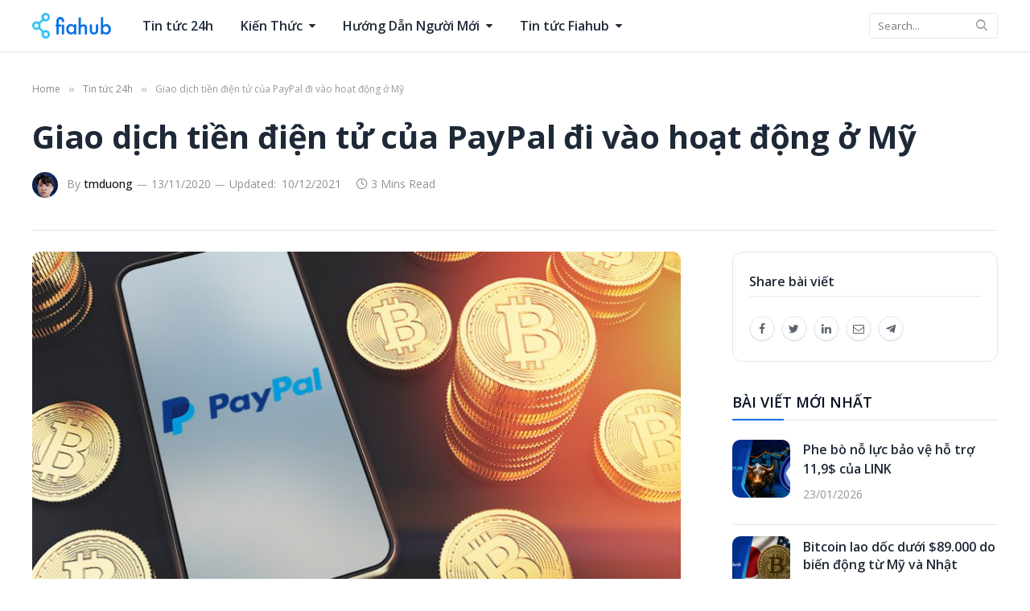

--- FILE ---
content_type: text/html; charset=UTF-8
request_url: https://www.fiahub.com/blog/giao-dich-tien-dien-tu-cua-paypal-di-vao-hoat-dong-o-my/
body_size: 26277
content:

<!DOCTYPE html>
<html lang="en-US" class="s-light site-s-light">

<head>

	<meta charset="UTF-8" />
	<meta name="viewport" content="width=device-width, initial-scale=1" />
	
<!-- Author Meta Tags by Molongui Authorship, visit: https://wordpress.org/plugins/molongui-authorship/ -->
<meta name="author" content="tmduong">
<!-- /Molongui Authorship -->

<meta name='robots' content='index, follow, max-image-preview:large, max-snippet:-1, max-video-preview:-1' />

	<!-- This site is optimized with the Yoast SEO Premium plugin v25.0 (Yoast SEO v26.6) - https://yoast.com/wordpress/plugins/seo/ -->
	<title>Giao dịch tiền điện tử của PayPal đi vào hoạt động ở Mỹ - Fiahub</title><link rel="preload" as="image" imagesrcset="https://www.fiahub.com/blog/wp-content/uploads/2020/11/paypal.png 904w, https://www.fiahub.com/blog/wp-content/uploads/2020/11/paypal-150x83.png 150w, https://www.fiahub.com/blog/wp-content/uploads/2020/11/paypal-300x166.png 300w, https://www.fiahub.com/blog/wp-content/uploads/2020/11/paypal-768x425.png 768w, https://www.fiahub.com/blog/wp-content/uploads/2020/11/paypal-810x448.png 810w" imagesizes="(max-width: 788px) 100vw, 788px" /><link rel="preload" as="font" href="https://www.fiahub.com/blog/wp-content/themes/smart-mag/css/icons/fonts/ts-icons.woff2?v2.2" type="font/woff2" crossorigin="anonymous" />
	<meta name="description" content="Vào thứ Năm, giao dịch và thanh toán tiền điện tử của PayPal đã hoạt động cho tất cả các khách hàng đủ điều kiện ở Hoa Kỳ." />
	<link rel="canonical" href="https://www.fiahub.com/blog/giao-dich-tien-dien-tu-cua-paypal-di-vao-hoat-dong-o-my/" />
	<meta property="og:locale" content="en_US" />
	<meta property="og:type" content="article" />
	<meta property="og:title" content="Giao dịch tiền điện tử của PayPal đi vào hoạt động ở Mỹ" />
	<meta property="og:description" content="Vào thứ Năm, giao dịch và thanh toán tiền điện tử của PayPal đã hoạt động cho tất cả các khách hàng đủ điều kiện ở Hoa Kỳ." />
	<meta property="og:url" content="https://www.fiahub.com/blog/giao-dich-tien-dien-tu-cua-paypal-di-vao-hoat-dong-o-my/" />
	<meta property="og:site_name" content="Fiahub Blog" />
	<meta property="article:publisher" content="https://www.facebook.com/FiahubVN/" />
	<meta property="article:published_time" content="2020-11-13T05:53:01+00:00" />
	<meta property="article:modified_time" content="2021-12-10T13:24:13+00:00" />
	<meta property="og:image" content="https://www.fiahub.com/blog/wp-content/uploads/2020/11/paypal.png" />
	<meta property="og:image:width" content="904" />
	<meta property="og:image:height" content="500" />
	<meta property="og:image:type" content="image/png" />
	<meta name="author" content="tmduong" />
	<meta name="twitter:card" content="summary_large_image" />
	<meta name="twitter:creator" content="@FIAHUBVN" />
	<meta name="twitter:site" content="@FIAHUBVN" />
	<meta name="twitter:label1" content="Written by" />
	<meta name="twitter:data1" content="tmduong" />
	<meta name="twitter:label2" content="Est. reading time" />
	<meta name="twitter:data2" content="3 minutes" />
	<script type="application/ld+json" class="yoast-schema-graph">{"@context":"https://schema.org","@graph":[{"@type":"Article","@id":"https://www.fiahub.com/blog/giao-dich-tien-dien-tu-cua-paypal-di-vao-hoat-dong-o-my/#article","isPartOf":{"@id":"https://www.fiahub.com/blog/giao-dich-tien-dien-tu-cua-paypal-di-vao-hoat-dong-o-my/"},"author":{"name":"tmduong","@id":"https://www.fiahub.com/blog/#/schema/person/ca5a0f20677d93d24597a148985a0e62"},"headline":"Giao dịch tiền điện tử của PayPal đi vào hoạt động ở Mỹ","datePublished":"2020-11-13T05:53:01+00:00","dateModified":"2021-12-10T13:24:13+00:00","mainEntityOfPage":{"@id":"https://www.fiahub.com/blog/giao-dich-tien-dien-tu-cua-paypal-di-vao-hoat-dong-o-my/"},"wordCount":650,"publisher":{"@id":"https://www.fiahub.com/blog/#organization"},"image":{"@id":"https://www.fiahub.com/blog/giao-dich-tien-dien-tu-cua-paypal-di-vao-hoat-dong-o-my/#primaryimage"},"thumbnailUrl":"https://www.fiahub.com/blog/wp-content/uploads/2020/11/paypal.png","keywords":["Paypal","Paypal chấp nhận tiền điện tử","tiền điện tử"],"articleSection":["Tin tức 24h"],"inLanguage":"en-US"},{"@type":"WebPage","@id":"https://www.fiahub.com/blog/giao-dich-tien-dien-tu-cua-paypal-di-vao-hoat-dong-o-my/","url":"https://www.fiahub.com/blog/giao-dich-tien-dien-tu-cua-paypal-di-vao-hoat-dong-o-my/","name":"Giao dịch tiền điện tử của PayPal đi vào hoạt động ở Mỹ - Fiahub","isPartOf":{"@id":"https://www.fiahub.com/blog/#website"},"primaryImageOfPage":{"@id":"https://www.fiahub.com/blog/giao-dich-tien-dien-tu-cua-paypal-di-vao-hoat-dong-o-my/#primaryimage"},"image":{"@id":"https://www.fiahub.com/blog/giao-dich-tien-dien-tu-cua-paypal-di-vao-hoat-dong-o-my/#primaryimage"},"thumbnailUrl":"https://www.fiahub.com/blog/wp-content/uploads/2020/11/paypal.png","datePublished":"2020-11-13T05:53:01+00:00","dateModified":"2021-12-10T13:24:13+00:00","description":"Vào thứ Năm, giao dịch và thanh toán tiền điện tử của PayPal đã hoạt động cho tất cả các khách hàng đủ điều kiện ở Hoa Kỳ.","breadcrumb":{"@id":"https://www.fiahub.com/blog/giao-dich-tien-dien-tu-cua-paypal-di-vao-hoat-dong-o-my/#breadcrumb"},"inLanguage":"en-US","potentialAction":[{"@type":"ReadAction","target":["https://www.fiahub.com/blog/giao-dich-tien-dien-tu-cua-paypal-di-vao-hoat-dong-o-my/"]}]},{"@type":"ImageObject","inLanguage":"en-US","@id":"https://www.fiahub.com/blog/giao-dich-tien-dien-tu-cua-paypal-di-vao-hoat-dong-o-my/#primaryimage","url":"https://www.fiahub.com/blog/wp-content/uploads/2020/11/paypal.png","contentUrl":"https://www.fiahub.com/blog/wp-content/uploads/2020/11/paypal.png","width":904,"height":500,"caption":"paypal"},{"@type":"BreadcrumbList","@id":"https://www.fiahub.com/blog/giao-dich-tien-dien-tu-cua-paypal-di-vao-hoat-dong-o-my/#breadcrumb","itemListElement":[{"@type":"ListItem","position":1,"name":"Home","item":"https://www.fiahub.com/blog/"},{"@type":"ListItem","position":2,"name":"Bài Viết","item":"https://www.fiahub.com/blog/bai-viet/"},{"@type":"ListItem","position":3,"name":"Giao dịch tiền điện tử của PayPal đi vào hoạt động ở Mỹ"}]},{"@type":"WebSite","@id":"https://www.fiahub.com/blog/#website","url":"https://www.fiahub.com/blog/","name":"Fiahub Blog","description":"Fiahub Blog","publisher":{"@id":"https://www.fiahub.com/blog/#organization"},"potentialAction":[{"@type":"SearchAction","target":{"@type":"EntryPoint","urlTemplate":"https://www.fiahub.com/blog/?s={search_term_string}"},"query-input":{"@type":"PropertyValueSpecification","valueRequired":true,"valueName":"search_term_string"}}],"inLanguage":"en-US"},{"@type":"Organization","@id":"https://www.fiahub.com/blog/#organization","name":"DIGITEX Pte Ltd","url":"https://www.fiahub.com/blog/","logo":{"@type":"ImageObject","inLanguage":"en-US","@id":"https://www.fiahub.com/blog/#/schema/logo/image/","url":"https://www.fiahub.com/blog/wp-content/uploads/2019/08/2018-05-2723.41.06.jpg","contentUrl":"https://www.fiahub.com/blog/wp-content/uploads/2019/08/2018-05-2723.41.06.jpg","width":956,"height":500,"caption":"DIGITEX Pte Ltd"},"image":{"@id":"https://www.fiahub.com/blog/#/schema/logo/image/"},"sameAs":["https://www.facebook.com/FiahubVN/","https://x.com/FIAHUBVN"]},{"@type":"Person","@id":"https://www.fiahub.com/blog/#/schema/person/ca5a0f20677d93d24597a148985a0e62","name":"tmduong","image":{"@type":"ImageObject","inLanguage":"en-US","@id":"https://www.fiahub.com/blog/#/schema/person/image/","url":"https://secure.gravatar.com/avatar/0970a730231233590b5197adad732f1be5a6873b83d51ab8c001aa810d95148a?s=96&d=identicon&r=g","contentUrl":"https://secure.gravatar.com/avatar/0970a730231233590b5197adad732f1be5a6873b83d51ab8c001aa810d95148a?s=96&d=identicon&r=g","caption":"tmduong"},"url":"https://www.fiahub.com/blog/author/tmduong/"}]}</script>
	<!-- / Yoast SEO Premium plugin. -->


<link rel='dns-prefetch' href='//www.fiahub.com' />
<link rel='dns-prefetch' href='//fonts.googleapis.com' />
<link rel="alternate" type="application/rss+xml" title="Fiahub Blog &raquo; Feed" href="https://www.fiahub.com/blog/feed/" />
<link rel="alternate" title="oEmbed (JSON)" type="application/json+oembed" href="https://www.fiahub.com/blog/wp-json/oembed/1.0/embed?url=https%3A%2F%2Fwww.fiahub.com%2Fblog%2Fgiao-dich-tien-dien-tu-cua-paypal-di-vao-hoat-dong-o-my%2F" />
<link rel="alternate" title="oEmbed (XML)" type="text/xml+oembed" href="https://www.fiahub.com/blog/wp-json/oembed/1.0/embed?url=https%3A%2F%2Fwww.fiahub.com%2Fblog%2Fgiao-dich-tien-dien-tu-cua-paypal-di-vao-hoat-dong-o-my%2F&#038;format=xml" />
<style id='wp-img-auto-sizes-contain-inline-css' type='text/css'>
img:is([sizes=auto i],[sizes^="auto," i]){contain-intrinsic-size:3000px 1500px}
/*# sourceURL=wp-img-auto-sizes-contain-inline-css */
</style>
<link rel='stylesheet' id='dashicons-css' href='https://www.fiahub.com/blog/wp-includes/css/dashicons.min.css?ver=6.9' type='text/css' media='all' />
<link rel='stylesheet' id='post-views-counter-frontend-css' href='https://www.fiahub.com/blog/wp-content/plugins/post-views-counter/css/frontend.css?ver=1.6.1' type='text/css' media='all' />
<style id='wp-emoji-styles-inline-css' type='text/css'>

	img.wp-smiley, img.emoji {
		display: inline !important;
		border: none !important;
		box-shadow: none !important;
		height: 1em !important;
		width: 1em !important;
		margin: 0 0.07em !important;
		vertical-align: -0.1em !important;
		background: none !important;
		padding: 0 !important;
	}
/*# sourceURL=wp-emoji-styles-inline-css */
</style>
<link rel='stylesheet' id='wp-block-library-css' href='https://www.fiahub.com/blog/wp-includes/css/dist/block-library/style.min.css?ver=6.9' type='text/css' media='all' />
<style id='classic-theme-styles-inline-css' type='text/css'>
/*! This file is auto-generated */
.wp-block-button__link{color:#fff;background-color:#32373c;border-radius:9999px;box-shadow:none;text-decoration:none;padding:calc(.667em + 2px) calc(1.333em + 2px);font-size:1.125em}.wp-block-file__button{background:#32373c;color:#fff;text-decoration:none}
/*# sourceURL=/wp-includes/css/classic-themes.min.css */
</style>
<style id='global-styles-inline-css' type='text/css'>
:root{--wp--preset--aspect-ratio--square: 1;--wp--preset--aspect-ratio--4-3: 4/3;--wp--preset--aspect-ratio--3-4: 3/4;--wp--preset--aspect-ratio--3-2: 3/2;--wp--preset--aspect-ratio--2-3: 2/3;--wp--preset--aspect-ratio--16-9: 16/9;--wp--preset--aspect-ratio--9-16: 9/16;--wp--preset--color--black: #000000;--wp--preset--color--cyan-bluish-gray: #abb8c3;--wp--preset--color--white: #ffffff;--wp--preset--color--pale-pink: #f78da7;--wp--preset--color--vivid-red: #cf2e2e;--wp--preset--color--luminous-vivid-orange: #ff6900;--wp--preset--color--luminous-vivid-amber: #fcb900;--wp--preset--color--light-green-cyan: #7bdcb5;--wp--preset--color--vivid-green-cyan: #00d084;--wp--preset--color--pale-cyan-blue: #8ed1fc;--wp--preset--color--vivid-cyan-blue: #0693e3;--wp--preset--color--vivid-purple: #9b51e0;--wp--preset--gradient--vivid-cyan-blue-to-vivid-purple: linear-gradient(135deg,rgb(6,147,227) 0%,rgb(155,81,224) 100%);--wp--preset--gradient--light-green-cyan-to-vivid-green-cyan: linear-gradient(135deg,rgb(122,220,180) 0%,rgb(0,208,130) 100%);--wp--preset--gradient--luminous-vivid-amber-to-luminous-vivid-orange: linear-gradient(135deg,rgb(252,185,0) 0%,rgb(255,105,0) 100%);--wp--preset--gradient--luminous-vivid-orange-to-vivid-red: linear-gradient(135deg,rgb(255,105,0) 0%,rgb(207,46,46) 100%);--wp--preset--gradient--very-light-gray-to-cyan-bluish-gray: linear-gradient(135deg,rgb(238,238,238) 0%,rgb(169,184,195) 100%);--wp--preset--gradient--cool-to-warm-spectrum: linear-gradient(135deg,rgb(74,234,220) 0%,rgb(151,120,209) 20%,rgb(207,42,186) 40%,rgb(238,44,130) 60%,rgb(251,105,98) 80%,rgb(254,248,76) 100%);--wp--preset--gradient--blush-light-purple: linear-gradient(135deg,rgb(255,206,236) 0%,rgb(152,150,240) 100%);--wp--preset--gradient--blush-bordeaux: linear-gradient(135deg,rgb(254,205,165) 0%,rgb(254,45,45) 50%,rgb(107,0,62) 100%);--wp--preset--gradient--luminous-dusk: linear-gradient(135deg,rgb(255,203,112) 0%,rgb(199,81,192) 50%,rgb(65,88,208) 100%);--wp--preset--gradient--pale-ocean: linear-gradient(135deg,rgb(255,245,203) 0%,rgb(182,227,212) 50%,rgb(51,167,181) 100%);--wp--preset--gradient--electric-grass: linear-gradient(135deg,rgb(202,248,128) 0%,rgb(113,206,126) 100%);--wp--preset--gradient--midnight: linear-gradient(135deg,rgb(2,3,129) 0%,rgb(40,116,252) 100%);--wp--preset--font-size--small: 13px;--wp--preset--font-size--medium: 20px;--wp--preset--font-size--large: 36px;--wp--preset--font-size--x-large: 42px;--wp--preset--spacing--20: 0.44rem;--wp--preset--spacing--30: 0.67rem;--wp--preset--spacing--40: 1rem;--wp--preset--spacing--50: 1.5rem;--wp--preset--spacing--60: 2.25rem;--wp--preset--spacing--70: 3.38rem;--wp--preset--spacing--80: 5.06rem;--wp--preset--shadow--natural: 6px 6px 9px rgba(0, 0, 0, 0.2);--wp--preset--shadow--deep: 12px 12px 50px rgba(0, 0, 0, 0.4);--wp--preset--shadow--sharp: 6px 6px 0px rgba(0, 0, 0, 0.2);--wp--preset--shadow--outlined: 6px 6px 0px -3px rgb(255, 255, 255), 6px 6px rgb(0, 0, 0);--wp--preset--shadow--crisp: 6px 6px 0px rgb(0, 0, 0);}:where(.is-layout-flex){gap: 0.5em;}:where(.is-layout-grid){gap: 0.5em;}body .is-layout-flex{display: flex;}.is-layout-flex{flex-wrap: wrap;align-items: center;}.is-layout-flex > :is(*, div){margin: 0;}body .is-layout-grid{display: grid;}.is-layout-grid > :is(*, div){margin: 0;}:where(.wp-block-columns.is-layout-flex){gap: 2em;}:where(.wp-block-columns.is-layout-grid){gap: 2em;}:where(.wp-block-post-template.is-layout-flex){gap: 1.25em;}:where(.wp-block-post-template.is-layout-grid){gap: 1.25em;}.has-black-color{color: var(--wp--preset--color--black) !important;}.has-cyan-bluish-gray-color{color: var(--wp--preset--color--cyan-bluish-gray) !important;}.has-white-color{color: var(--wp--preset--color--white) !important;}.has-pale-pink-color{color: var(--wp--preset--color--pale-pink) !important;}.has-vivid-red-color{color: var(--wp--preset--color--vivid-red) !important;}.has-luminous-vivid-orange-color{color: var(--wp--preset--color--luminous-vivid-orange) !important;}.has-luminous-vivid-amber-color{color: var(--wp--preset--color--luminous-vivid-amber) !important;}.has-light-green-cyan-color{color: var(--wp--preset--color--light-green-cyan) !important;}.has-vivid-green-cyan-color{color: var(--wp--preset--color--vivid-green-cyan) !important;}.has-pale-cyan-blue-color{color: var(--wp--preset--color--pale-cyan-blue) !important;}.has-vivid-cyan-blue-color{color: var(--wp--preset--color--vivid-cyan-blue) !important;}.has-vivid-purple-color{color: var(--wp--preset--color--vivid-purple) !important;}.has-black-background-color{background-color: var(--wp--preset--color--black) !important;}.has-cyan-bluish-gray-background-color{background-color: var(--wp--preset--color--cyan-bluish-gray) !important;}.has-white-background-color{background-color: var(--wp--preset--color--white) !important;}.has-pale-pink-background-color{background-color: var(--wp--preset--color--pale-pink) !important;}.has-vivid-red-background-color{background-color: var(--wp--preset--color--vivid-red) !important;}.has-luminous-vivid-orange-background-color{background-color: var(--wp--preset--color--luminous-vivid-orange) !important;}.has-luminous-vivid-amber-background-color{background-color: var(--wp--preset--color--luminous-vivid-amber) !important;}.has-light-green-cyan-background-color{background-color: var(--wp--preset--color--light-green-cyan) !important;}.has-vivid-green-cyan-background-color{background-color: var(--wp--preset--color--vivid-green-cyan) !important;}.has-pale-cyan-blue-background-color{background-color: var(--wp--preset--color--pale-cyan-blue) !important;}.has-vivid-cyan-blue-background-color{background-color: var(--wp--preset--color--vivid-cyan-blue) !important;}.has-vivid-purple-background-color{background-color: var(--wp--preset--color--vivid-purple) !important;}.has-black-border-color{border-color: var(--wp--preset--color--black) !important;}.has-cyan-bluish-gray-border-color{border-color: var(--wp--preset--color--cyan-bluish-gray) !important;}.has-white-border-color{border-color: var(--wp--preset--color--white) !important;}.has-pale-pink-border-color{border-color: var(--wp--preset--color--pale-pink) !important;}.has-vivid-red-border-color{border-color: var(--wp--preset--color--vivid-red) !important;}.has-luminous-vivid-orange-border-color{border-color: var(--wp--preset--color--luminous-vivid-orange) !important;}.has-luminous-vivid-amber-border-color{border-color: var(--wp--preset--color--luminous-vivid-amber) !important;}.has-light-green-cyan-border-color{border-color: var(--wp--preset--color--light-green-cyan) !important;}.has-vivid-green-cyan-border-color{border-color: var(--wp--preset--color--vivid-green-cyan) !important;}.has-pale-cyan-blue-border-color{border-color: var(--wp--preset--color--pale-cyan-blue) !important;}.has-vivid-cyan-blue-border-color{border-color: var(--wp--preset--color--vivid-cyan-blue) !important;}.has-vivid-purple-border-color{border-color: var(--wp--preset--color--vivid-purple) !important;}.has-vivid-cyan-blue-to-vivid-purple-gradient-background{background: var(--wp--preset--gradient--vivid-cyan-blue-to-vivid-purple) !important;}.has-light-green-cyan-to-vivid-green-cyan-gradient-background{background: var(--wp--preset--gradient--light-green-cyan-to-vivid-green-cyan) !important;}.has-luminous-vivid-amber-to-luminous-vivid-orange-gradient-background{background: var(--wp--preset--gradient--luminous-vivid-amber-to-luminous-vivid-orange) !important;}.has-luminous-vivid-orange-to-vivid-red-gradient-background{background: var(--wp--preset--gradient--luminous-vivid-orange-to-vivid-red) !important;}.has-very-light-gray-to-cyan-bluish-gray-gradient-background{background: var(--wp--preset--gradient--very-light-gray-to-cyan-bluish-gray) !important;}.has-cool-to-warm-spectrum-gradient-background{background: var(--wp--preset--gradient--cool-to-warm-spectrum) !important;}.has-blush-light-purple-gradient-background{background: var(--wp--preset--gradient--blush-light-purple) !important;}.has-blush-bordeaux-gradient-background{background: var(--wp--preset--gradient--blush-bordeaux) !important;}.has-luminous-dusk-gradient-background{background: var(--wp--preset--gradient--luminous-dusk) !important;}.has-pale-ocean-gradient-background{background: var(--wp--preset--gradient--pale-ocean) !important;}.has-electric-grass-gradient-background{background: var(--wp--preset--gradient--electric-grass) !important;}.has-midnight-gradient-background{background: var(--wp--preset--gradient--midnight) !important;}.has-small-font-size{font-size: var(--wp--preset--font-size--small) !important;}.has-medium-font-size{font-size: var(--wp--preset--font-size--medium) !important;}.has-large-font-size{font-size: var(--wp--preset--font-size--large) !important;}.has-x-large-font-size{font-size: var(--wp--preset--font-size--x-large) !important;}
:where(.wp-block-post-template.is-layout-flex){gap: 1.25em;}:where(.wp-block-post-template.is-layout-grid){gap: 1.25em;}
:where(.wp-block-term-template.is-layout-flex){gap: 1.25em;}:where(.wp-block-term-template.is-layout-grid){gap: 1.25em;}
:where(.wp-block-columns.is-layout-flex){gap: 2em;}:where(.wp-block-columns.is-layout-grid){gap: 2em;}
:root :where(.wp-block-pullquote){font-size: 1.5em;line-height: 1.6;}
/*# sourceURL=global-styles-inline-css */
</style>
<link rel='stylesheet' id='font_awesome_5-css' href='https://www.fiahub.com/blog/wp-content/plugins/fiahub-custom-script/assets/css/font-awesome-5.css?ver=1.0' type='text/css' media='all' />
<link rel='stylesheet' id='mks_shortcodes_fntawsm_css-css' href='https://www.fiahub.com/blog/wp-content/plugins/meks-flexible-shortcodes/css/font-awesome/css/font-awesome.min.css?ver=1.3.8' type='text/css' media='screen' />
<link rel='stylesheet' id='mks_shortcodes_simple_line_icons-css' href='https://www.fiahub.com/blog/wp-content/plugins/meks-flexible-shortcodes/css/simple-line/simple-line-icons.css?ver=1.3.8' type='text/css' media='screen' />
<link rel='stylesheet' id='mks_shortcodes_css-css' href='https://www.fiahub.com/blog/wp-content/plugins/meks-flexible-shortcodes/css/style.css?ver=1.3.8' type='text/css' media='screen' />
<link rel='stylesheet' id='ez-toc-css' href='https://www.fiahub.com/blog/wp-content/plugins/easy-table-of-contents/assets/css/screen.min.css?ver=2.0.79.2' type='text/css' media='all' />
<style id='ez-toc-inline-css' type='text/css'>
div#ez-toc-container .ez-toc-title {font-size: 120%;}div#ez-toc-container .ez-toc-title {font-weight: 500;}div#ez-toc-container ul li , div#ez-toc-container ul li a {font-size: 95%;}div#ez-toc-container ul li , div#ez-toc-container ul li a {font-weight: 500;}div#ez-toc-container nav ul ul li {font-size: 90%;}.ez-toc-box-title {font-weight: bold; margin-bottom: 10px; text-align: center; text-transform: uppercase; letter-spacing: 1px; color: #666; padding-bottom: 5px;position:absolute;top:-4%;left:5%;background-color: inherit;transition: top 0.3s ease;}.ez-toc-box-title.toc-closed {top:-25%;}
/*# sourceURL=ez-toc-inline-css */
</style>
<link rel='stylesheet' id='smartmag-core-css' href='https://www.fiahub.com/blog/wp-content/themes/smart-mag/style.css?ver=6.0.0' type='text/css' media='all' />
<style id='smartmag-core-inline-css' type='text/css'>
:root { --c-main: #0b70e5;
--c-main-rgb: 11,112,229;
--c-headings: #051222;
--text-font: "Open Sans", system-ui, -apple-system, "Segoe UI", Arial, sans-serif;
--body-font: "Open Sans", system-ui, -apple-system, "Segoe UI", Arial, sans-serif;
--ui-font: "Open Sans", system-ui, -apple-system, "Segoe UI", Arial, sans-serif;
--title-font: "Open Sans", system-ui, -apple-system, "Segoe UI", Arial, sans-serif;
--h-font: "Open Sans", system-ui, -apple-system, "Segoe UI", Arial, sans-serif;
--title-size-xs: 16px;
--title-size-s: 18px;
--title-size-n: 20px;
--title-size-m: 24px;
--title-fw-bold: 700;
--title-fw-semi: 600; }
.s-light { --body-color: #051222; --c-excerpts: #051222; }
.post-content { color: #051222; }
.smart-head-main { --c-shadow: rgba(0,0,0,0.05); }
.smart-head-main .smart-head-top { --head-h: 34px; }
.smart-head-main .smart-head-mid { --head-h: 64px; }
.smart-head-main .smart-head-bot { border-top-width: 0px; }
.smart-head-main .spc-social { --c-spc-social-hov: #f2f2f2; --spc-social-space: 5px; }
.main-footer .lower-footer { background-color: #f7f7f7; }
.s-dark .lower-footer { background-color: #111111; }
.a-wrap-7:not(._) { padding-top: 0px; padding-bottom: 0px; padding-left: 0px; padding-right: 0px; margin-top: 0px; margin-bottom: 0px; margin-left: 0px; margin-right: 0px; }


/*# sourceURL=smartmag-core-inline-css */
</style>
<link rel='stylesheet' id='magnific-popup-css' href='https://www.fiahub.com/blog/wp-content/themes/smart-mag/css/lightbox.css?ver=6.0.0' type='text/css' media='all' />
<link rel='stylesheet' id='smartmag-icons-css' href='https://www.fiahub.com/blog/wp-content/themes/smart-mag/css/icons/icons.css?ver=6.0.0' type='text/css' media='all' />
<link rel='stylesheet' id='smartmag-gfonts-custom-css' href='https://fonts.googleapis.com/css?family=Open+Sans%3A400%2C500%2C600%2C700' type='text/css' media='all' />
<script type="text/javascript" src="https://www.fiahub.com/blog/wp-includes/js/jquery/jquery.min.js?ver=3.7.1" id="jquery-core-js"></script>
<script type="text/javascript" src="https://www.fiahub.com/blog/wp-includes/js/jquery/jquery-migrate.min.js?ver=3.4.1" id="jquery-migrate-js"></script>
<link rel="https://api.w.org/" href="https://www.fiahub.com/blog/wp-json/" /><link rel="alternate" title="JSON" type="application/json" href="https://www.fiahub.com/blog/wp-json/wp/v2/posts/4900" /><link rel="EditURI" type="application/rsd+xml" title="RSD" href="https://www.fiahub.com/blog/xmlrpc.php?rsd" />
<meta name="generator" content="WordPress 6.9" />
<link rel='shortlink' href='https://www.fiahub.com/blog/?p=4900' />
<meta name="generator" content="Redux 4.5.9" />            <style>
                .molongui-disabled-link
                {
                    border-bottom: none !important;
                    text-decoration: none !important;
                    color: inherit !important;
                    cursor: inherit !important;
                }
                .molongui-disabled-link:hover,
                .molongui-disabled-link:hover span
                {
                    border-bottom: none !important;
                    text-decoration: none !important;
                    color: inherit !important;
                    cursor: inherit !important;
                }
            </style>
            
		<script>
		var BunyadSchemeKey = 'bunyad-scheme';
		(() => {
			const d = document.documentElement;
			const c = d.classList;
			const scheme = localStorage.getItem(BunyadSchemeKey);
			if (scheme) {
				d.dataset.origClass = c;
				scheme === 'dark' ? c.remove('s-light', 'site-s-light') : c.remove('s-dark', 'site-s-dark');
				c.add('site-s-' + scheme, 's-' + scheme);
			}
		})();
		</script>
		<meta name="generator" content="Elementor 3.34.0; features: additional_custom_breakpoints; settings: css_print_method-external, google_font-enabled, font_display-auto">
			<style>
				.e-con.e-parent:nth-of-type(n+4):not(.e-lazyloaded):not(.e-no-lazyload),
				.e-con.e-parent:nth-of-type(n+4):not(.e-lazyloaded):not(.e-no-lazyload) * {
					background-image: none !important;
				}
				@media screen and (max-height: 1024px) {
					.e-con.e-parent:nth-of-type(n+3):not(.e-lazyloaded):not(.e-no-lazyload),
					.e-con.e-parent:nth-of-type(n+3):not(.e-lazyloaded):not(.e-no-lazyload) * {
						background-image: none !important;
					}
				}
				@media screen and (max-height: 640px) {
					.e-con.e-parent:nth-of-type(n+2):not(.e-lazyloaded):not(.e-no-lazyload),
					.e-con.e-parent:nth-of-type(n+2):not(.e-lazyloaded):not(.e-no-lazyload) * {
						background-image: none !important;
					}
				}
			</style>
			<link rel="icon" href="https://www.fiahub.com/blog/wp-content/uploads/2025/12/cropped-fiahub-favicon-32x32.png" sizes="32x32" />
<link rel="icon" href="https://www.fiahub.com/blog/wp-content/uploads/2025/12/cropped-fiahub-favicon-192x192.png" sizes="192x192" />
<link rel="apple-touch-icon" href="https://www.fiahub.com/blog/wp-content/uploads/2025/12/cropped-fiahub-favicon-180x180.png" />
<meta name="msapplication-TileImage" content="https://www.fiahub.com/blog/wp-content/uploads/2025/12/cropped-fiahub-favicon-270x270.png" />
		<style type="text/css" id="wp-custom-css">
			:root {
	--title-size-l: 24px;
	--grid-gutter: 32px;
	--grid-gutter-2x: 64px;

	--grid-sm-p-title: var(--title-size-xs);
	--grid-p-title: var(--title-size-s);

	--max-width-md: 704px;

	--title-fw-bold:  var(--title-fw-semi);

	--sidebar-pad:  48px;

	--heading-title:  16px;

	/* Color */
}

.cols-gap-sm{
	--grid-gutter: 32px;
}

.widget{
	--li-pad: 7px;
}

.s-light{
	/* Color */
	/* #051222 90% */
	--body-color: rgba(5, 18, 34, 0.9);
	--c-headings: rgba(5, 18, 34, 0.9);

	/* #051222 65% */
    --c-excerpts: rgba(5, 18, 34, 0.65);

	/* #051222 45% */
    --c-post-meta: rgba(5, 18, 34, 0.45);

    --c-nav: rgba(5, 18, 34, 0.9);

}

.s-light .navigation,
.s-light .switcher{
	--c-nav-drop-hov-bg: rgba(47, 107, 255, 0.08);
    --c-nav-drop-hov: var(--c-nav);
}

.s-light .block-head-ac,.s-light  .block-head-e {
    --c-block: #051222;
}

.block-head-ac .heading .color, .block-head-e .heading .color{
	--c-heading-multi: var(--c-block);
}

.block-head .heading a:hover{
	color:  var(--c-main);
}

@media(max-width:940px){
	:root{
		--block-wrap-mb:  36px;
	}
}

@media(min-width:941px){
	:root{
		--heading-title:  24px;
	}
}




img,
.media-ratio .wp-post-image, .media-ratio > img,
.feat-grid .media,
.feat-grid .media .wp-post-image,
.grid-overlay:before,
.smartmag-widget-codes img{
	border-radius: 10px;
}

/* Search Form*/
.smart-head-search .search-button{
	height: 32px;
	line-height: 32px;
	box-shadow: none;
	width:  27px;
	text-align:  left;
}

.smart-head-search .query{
	background:  transparent;
	border: 1px solid var(--c-separator);
	border-radius:  4px;
	width:  160px;
	height:  32px;
	padding-right:  30px;
}

.smart-head-search .query:focus{
	width:  200px;
}

.tsi-search{
	font-family: "font-awesome-5-pro";
}

.tsi-search:before{
	content:  '\e803';
	font-weight:  300;
}

@media (max-width:  940px){
	.search-modal .message{
		font-size:  0;
	}
	.search-modal .message:before{
		content: "Type above and press Enter to search.";
		font-size: 18px;
	}
}

@media (max-width:  767px){
	.search-modal-box{
		padding:  0 20px;
	}
}

/* Header */
.s-light .smart-head-sticky:not(.s-dark){
	box-shadow: 0px 2px 1px rgba(0, 0, 0, 0.05), 0px 0px 1px rgba(0, 0, 0, 0.1);
}
.smart-head{
	box-shadow: 0px 2px 1px rgba(0, 0, 0, 0.05), 0px 0px 1px rgba(0, 0, 0, 0.1);
}

.smart-head .logo-link:not(:last-child){
	--item-mr:  20px;
}

.smart-head .items{
	flex:  inherit;
}
.smart-head .items.items-left{
	flex:  1;
}

.smart-head .nav-wrap{
}

.smart-head-main .smart-head-mid{
	--head-mid-h:  64px;
}

.smart-head-mobile{
	--head-mid-h:  48px;
}

@media (max-width:  940px){
	.smart-head .logo-image{
		max-height:  48px;
	}

	.smart-head-mobile .smart-head-row-3 > .inner{
		grid-template-columns:  auto auto 1fr;
	}

	.smart-head-mobile .smart-head .items-right{
		margin-left: auto;
	}

	.smart-head-mobile.smart-head .items > .offcanvas-toggle{
		margin-right: 0;
	}

	.smart-head-mobile.smart-head .logo-image{
		object-fit: inherit;
		width: auto;
	}
}

@media (min-width:  941px){
	.smart-head .logo-image{
		padding:  16px 0;
	}
}

/* Main Navigation */
.navigation{

}
.navigation .menu ul, .navigation .menu .sub-menu{
	--nav-drop-text:  16px;
	border: 1px solid rgba(7, 27, 60, 0.1);
	box-shadow: 0px 3px 5px rgba(0, 0, 0, 0.1), 0px 0px 1px rgba(0, 0, 0, 0.15);
	border-radius: 8px;
	padding: 8px;
}

/*.navigation .menu > li > ul{
	margin-top:  12px;
}

.navigation .menu > li > ul:before{
	content:  '';
	width: 100%;
	height:  16px;
	position: absolute;
	top:  -14px;
	left: 0;
	right:  0;
	display: inline-block;
}*/

.navigation .menu > li > a{
	--nav-text:  16px;
}

.navigation .menu li > a:after{
	font-family: 'FontAwesome';
	content:  '\f0d7';
	color:  inherit;
}

.navigation .menu > li li a{
	border-top:  0;
	padding:  10px 8px;
}

.navigation .menu li li:hover, .navigation .menu li .current-menu-item{
	border-radius: 4px;
}

.navigation .menu li li:hover > a, .navigation .menu li .current-menu-item > a{
}

/* Mobile Navigation */
.off-canvas-head{
	padding: 18px 24px 0;
	margin-bottom:  4px;
}

.off-canvas-head .close i{
	display: none;
}
.off-canvas-head .close{
	color:  rgba(5, 18, 34, 0.35);
	font-size: 22px;
	line-height: 24px;
	top:  20px;
	right: 12px;
	background:  none;
}
.off-canvas-head .close:hover{
	color:  var(--c-main);
}
.off-canvas-head .close:before{
	font-family: "font-awesome-5-pro";
	content:  '\e80c';
}
.off-canvas .ts-logo{
	justify-content: inherit;
}

.off-canvas .logo-image{
	max-height: 28px;
	width: auto;
}

.off-canvas .spc-social{
	--spc-social-size:  40px;
	--spc-social-fs:  18px;
	--c-spc-social:  var(--body-color);
}

.off-canvas .spc-social-b .link{
	border:  0;
	background-color:  rgba(7, 27, 60, 0.05);
}


.smart-head-mobile .smart-head-row{
	--icons-size: 20px;
    --c-icons: rgba(5, 18, 34, 0.65);
}

.hamburger-icon{
	color: var(--c-icons);
}

.hamburger-icon:hover{
	color:  var(--c-main);
}

.hamburger-icon:after{
	font-family: "font-awesome-5-pro";
	content:  '\e896';
	font-size:  var(--icons-size);
	font-weight: 400;
	color: inherit;
}

.hamburger-icon .inner{
	display: none;
}
.mobile-menu{
	font-weight: 600;
}

.mobile-menu li{
	border-bottom:  0;
}

.mobile-menu li a{
	padding-right:  16px;
}

.mobile-menu .chevron{
	color: var(--body-color);
	padding:  0 15px;
}

.mobile-menu .chevron .tsi{
	font-size:  16px;
}

.mobile-menu .sub-menu li a{
	font-size:  16px;
	font-weight:  400;
	color: rgba(5, 18, 34, 0.65);
}

.mobile-menu > .current_page_item > a,
.mobile-menu li.current-menu-item > a{
    color: var(--c-main);
}


/* Load More Button */
.load-button{
	border: 0;
    box-shadow: none !important;
    width: auto;
    min-width: 0;
    color: var(--c-main);
    text-transform: inherit;
    font-weight: 600;
}

.load-button i{
	font-family: "font-awesome-5-pro";
	font-size: var(--btn-f-size, 12px);
}

.load-button i:before{
	content:  '\e864';
}

.load-button:hover{
	border-color:  transparent;
	background-color:  transparent;
	color:  var(--body-color);
}

.smart-head-search .search-button:hover{
	color: var(--c-main);
}

/* General */
.block-head{
	--space-below:  24px;
}

.block-head .heading{
	font-size:  18px;
	font-weight:  600;
}

.block-head .view-link{
	color:  var(--c-main);
	font-size:  14px;
	font-weight:  600;
	margin-right:  10px;
}

.block-head .view-link:after{
	font-family: "font-awesome-5-pro";
	content:  '\e845';
	font-weight:  400;
	margin-left:  4px;
	margin-bottom:  -2px;
}

.block-head-c{
	--line-width: 64px;
	padding-bottom:  11px;
}

.block-head-e{
	--inner-pad: 12px;
}

.post-title{
	line-height:  1.5;
}


@media (min-width: 941px) {
	.block-wrap{
		margin-bottom:  80px;
	}

	.block-head{
		--space-below:  40px;
	}
}

.elementor-element.no-space-bellow{
	margin-bottom:  0;
}


/* Home Newest Posts - Slider Syncing */
.home-newest-post{
	margin-top: var(--block-wrap-mb);
}

.home-newest-post .grid-overlay .content{
	background: rgba(0, 0, 0, 0.5);
	border-radius: 0 0 10px 10px;
}

.home-newest-post .grid-overlay:before{
	opacity: 0;
}

/*
.feat-grid {
  --main-ratio: 1.8;
} */

.feat-grid .media .wp-post-image{
	width: 100%;
}

.home-slider-main .feat-grid .item-large .post-title{
	line-height:  1.34;
	margin-bottom:  17px;
	max-width: 100%;
	display: -webkit-box;
    -webkit-box-orient: vertical;
    -webkit-line-clamp: 2;
    -webkit-line-clamp: 2;
    overflow: hidden;
    word-wrap: break-word;
    text-overflow: ellipsis;
}

.home-slider-main .cat-labels a, .home-slider-main .cat-labels .category{
	font-size:  14px;
	text-transform: capitalize;
	border-radius:  4px;
	letter-spacing: 0;
}

.home-slider-main .post-meta{
	font-size:  14px;
}

.home-slider-main .post-meta .meta-item + .cat-labels{
	margin-left:  0;
}

.home-slider-main .feat-grid .slides > .item{
	display:  none;
}

.home-slider-main .feat-grid .slides > .item:first-child{
	display:  block;
}

.home-slider-main .feat-grid-equals .item{
	vertical-align: middle;
}

.home-slider-nav .block-wrap .slick-slider .slick-slide:last-child .l-post:after{
	display:  none;
}

.home-slider-nav .block-wrap .arrows-hidden.slick-slider .slick-list{
	height:  auto !important;
}
.home-slider-nav .block-wrap .arrows-hidden.slick-slider .slick-track{
	transform:  translate3d(0px, 0px, 0px) !important;
	height: auto !important;
}
.home-slider-nav .block-wrap .slick-slider .slick-current .post-title a{
	color:  var(--c-main);
}

.home-slider-nav .loop-list-sep .l-post{
	display: flex !important;
}

.home-slider-nav .loop-list-sep .l-post{
	margin-bottom: var(--grid-row-gap);
}

.home-slider-nav .list-post .post-title{
	font-size:  var(--grid-p-title);
	line-height:  1.44;
}

.home-slider-nav .loop-list .media{
	width:  118px;
}

.home-slider-nav .loop-list .image-link.media-ratio{
	padding-bottom:  56.25%;
	height:  auto;
	min-height: auto;
}

/*.home-newest-post .list-post .content{
	justify-content: center;
}
*/

@media (max-width: 540px){
	.home-grid .xs\:grid-1{
		--col: 50%;
    	grid-template-columns: repeat(2, minmax(0, 1fr));
	}
}

@media(max-width:  767px){
	.elementor-6 .elementor-element.elementor-element-39240cd{
		margin-top: 0px;
	    margin-bottom: 0px;
	    padding: 40px 0px 0px 0px;
	}

	.feat-grid .item-large .post-title{
		font-size: var(--title-size-xs);
	}

	.home-grid .grid-post .post-title{
		--limit-lines:  3;
		font-size: 14px;
	}

	.home-grid .post-meta{
		font-size:  13px;
	}

	.home-slider-main .cat-labels a, 
	.home-slider-main .cat-labels .category,
	.home-slider-main .post-meta{
		font-size: 12px;
	}

	.home-slider-nav .list-post .post-title{
		font-size:  14px;
		line-height: 1.57;
	}
	
}

@media(max-width:940px) and (min-width:768px){
	.home-slider-nav .list-post .post-title{
		font-size:  var(--title-size-xs);
		line-height:  1.5;
	}
}

@media(max-width:940px){
	.home-newest-post{
		margin-top: 24px;
	}
	.home-newest-post.has-el-gap .elementor-column{
		width: 100%;
	}

	.home-slider-main .feat-grid-equals.static .slides{
		--columns:  1;
	}

	.home-slider-main .feat-grid .item-large .post-title{
		margin-bottom:  9px;
	}

	.home-slider-main .block-wrap{
		margin-bottom:  20px;
	}

	.home-slider-nav .loop-list-sep .l-post{
		--grid-row-gap:  40px;
	}

	.home-slider-nav .list-post .content{
		padding:  0;
	}

	.home-grid .grid{
		--grid-gutter:  16px;
	}
}

@media (min-width: 941px) {
	.home-newest-post{
		margin-bottom: 82px;
	}

	.home-newest-post .block-wrap{
		margin-bottom: 0;
	}

	.home-newest-post .block-overlay .l-post .post-title{
		font-size: var(--title-size-xl);
	}

	.home-slider-main .slick-dots{
		display: none !important;
	}

	.home-slider-nav .loop-list-sep{
		display: block;
		--grid-row-gap: 0;
	}

	.home-slider-nav .loop-list-sep .l-post{
		--grid-row-gap:  50px;
	}

	.home-slider-nav .loop-list-sep .l-post .media,
	.home-slider-nav .loop-list-sep .l-post .post-meta-items{
		display: none;
	}

	.home-slider-nav .list-post .post-title{
		margin-bottom:  0;
	}

	.home-slider-nav .loop-list-sep > .l-post:last-child,
	.home-slider-nav .loop-list-sep .slick-slide:last-child .l-post{
		margin-bottom:  0;
	}

	.home-slider-nav{
		padding-top:  11px;
		padding-bottom:  11px;
	}

	.elementor-element.home-ads .elementor-widget-container{
		margin-bottom:  80px !important;
	}

	.elementor-element.home-boxed{
		padding-top:  var(--grid-gutter-2x) !important;
	}
}

@media (min-width: 941px) and (max-width: 1200px){
	.elementor-element.home-slider-main,
	.elementor-element.home-slider-main .elementor-widget-container,
	.home-slider-main .block-wrap,
	.home-slider-main .block-wrap .block-content,
	.home-slider-main .block-wrap .loop-overlay,
	.home-slider-main .feat-grid,
	.home-slider-main .feat-grid .slides,
	.home-slider-main .feat-grid .slides .item,
	.home-slider-main .feat-grid .slick-list,
	.home-slider-main .feat-grid .slick-track,
	.home-slider-main .feat-grid .slick-slide > div{
		height: 100%;
	}
}

@media (max-width: 1200px){
	.home-newest-post .list-post .post-title{
		-webkit-line-clamp: 2;
    	-webkit-line-clamp: 2;
	}
}

@media (min-width: 1200px){
	.home-slider-nav{
		height:  100%;
	}
}


/* Home - Kien Thuc */
.grid-3-columns .elementor-widget-wrap{
	margin:  0 -16px;
	flex-grow: 1;
	max-width: initial;
}

.grid-3-columns .elementor-widget-wrap>.elementor-element{
	width: 33.33%;
	min-width: 33.33%;
	padding:  0 16px;
	margin-bottom:  0;
}

.grid-3-columns .elementor-column-gap-default>.elementor-column>.elementor-element-populated{
	padding:  0;	
}

.grid-3-columns .block-wrap{
	margin-bottom:  40px;
}

.grid-3-columns .block-head{
	margin-bottom:  24px;
}

.grid-3-columns .block-head .heading{
	font-size:  14px;
	font-weight:  400;
	letter-spacing: 1px;
	line-height:  1.71;
}

.grid-3-columns .loop-small-sep{
	--grid-row-gap: 24px;
}

.grid-3-columns .loop-small-sep .small-post{
	min-height:  102px;
}

.grid-3-columns .loop-sep .l-post:after{
	display: none;
}

@media(max-width:  640px){
	.grid-3-columns .elementor-widget-wrap>.elementor-element{
		width: 81%;
		min-width: 81%;
	}
}

@media(max-width:940px) and (min-width:641px){
	.grid-3-columns .elementor-widget-wrap>.elementor-element{
		width: 42.2%;
		min-width: 42.2%;
	}
}


@media (max-width: 940px) {
	.grid-3-columns .elementor-column-gap-default>.elementor-column{
		overflow:  auto;
	}
	.grid-3-columns .elementor-column-gap-default>.elementor-column>.elementor-element-populated{
		flex-wrap: nowrap;
	}

	.grid-3-columns .block-wrap{
		margin-bottom: 24px;
	}
}


@media (min-width: 941px) {
	.grid-3-columns .elementor-widget-wrap{
		margin:  0 -32px;
	}

	.grid-3-columns .elementor-widget-wrap>.elementor-element{
		padding:  0 32px;
	}

	.grid-3-columns .block-wrap{
		margin-bottom:  40px;
	}

	
}

/* Grid Post */
.grid-post .image-link.media-ratio{
	padding-bottom:  56.25%; 
	/* width: 1024, height: 576 as update */
}

/* List Post */
.small-post .image-link.media-ratio,
.list-post .image-link.media-ratio{
	padding-bottom:  74.58%; 
	/* width: 118, height: 88 as design */
}

.l-post .post-title{
	font-weight: var(--title-fw-semi);
}

.list-post{
	--list-p-media-margin:  24px;
}

.small-post .media{
	margin-right:  16px;
	width: 118px;
}

.post-meta{
	font-size: 14px;
}

@media (max-width: 767px) {

	.grid-post .media{
		margin-bottom:  12px;
	}

	.small-post .post-title{
		font-size: 14px;
	}

	.grid-post .post-title{
		font-size: var(--title-size-xs);
	}
}

@media (min-width: 941px) {
}

.block-focus-grid .loop-grid{
	--grid-sm-p-title:  var(--title-size-xs);
	--grid-row-gap:  32px;
}

.block-focus-grid .grid-sm-post .media{
	margin-bottom:  16px;
}

.block-focus-grid .grid-base-post .media{
	margin-bottom:  24px;
}


.block-focus-grid .grid-base-post .image-link.media-ratio{
	padding-bottom:  56.25%;
}

.block-focus-grid .grid-base-post .post-title{
	font-size: var(--title-size-m);
	line-height:  1.33;
}

.block-focus-grid .grid-base-post .excerpt{
	display: -webkit-box;
    -webkit-box-orient: vertical;
    -webkit-line-clamp: 2;
    -webkit-line-clamp: 2;
    overflow: hidden;
    word-wrap: break-word;
    text-overflow: ellipsis;
}

.block-focus-grid .grid-sm-post .image-link.media-ratio{
	padding-bottom:  56.25%;
}

@media(max-width:  767px){
	.block-focus-grid .grid-base-post .post-title{
		font-size: var(--title-size-xs);
		line-height: 1.5;
	}

	.block-focus-grid .grid-sm-post .post-title{
		font-size:  14px;
		line-height: 1.57;
	}
}

@media (max-width: 940px) {
	.block-focus-grid .block-content > .grid-2{
		grid-template-columns:  inherit;
		grid-column-gap:  64px;
	}

	.block-focus-grid .loop-grid-sm{
		margin-top:  32px;
	}

	.block-focus-grid .grid-base-post .excerpt{
		display: none;
	}

	.block-focus-grid .grid-base-post .media{
		margin-bottom:  12px;
	}

	.block-focus-grid .loop-grid-sm{
		--col: 100%;
    	grid-template-columns: repeat(1, minmax(0, 1fr));
    	--grid-row-gap:  0;
	}

	.block-focus-grid .grid-sm-post{
		--grid-row-gap:  40px;
		display: flex;
		margin-bottom: var(--grid-row-gap);
		position: relative;
	}

	.block-focus-grid .grid-sm-post:after{
		content: "";
	    position: absolute;
	    left: 0;
	    width: 100%;
	    bottom: calc(var(--grid-row-gap) / 2 * -1);
	    border-bottom: 1px solid var(--c-separator);
	}

	.block-focus-grid .grid-sm-post:last-child{
		margin-bottom:  0;
	}

	.block-focus-grid .grid-sm-post:last-child:after{
		display: none;
	}

	.block-focus-grid .grid-sm-post .media{
		width: 118px;
		margin-bottom: 0;
		margin-right:  16px;
    	flex-shrink: 0;
	}

	.block-focus-grid .grid-sm-post .image-link.media-ratio{
	}
}

@media (min-width: 941px) {
	.block-focus-grid .block-content > .grid-2{
		grid-template-columns:  46.1% auto;
		grid-column-gap:  64px;
	}
}


/* Home - Kien Thuc's Block */
.home-block .list-post .post-title,
.home-block .small-post .post-title{
	font-size: var(--grid-sm-p-title);
}

.home-focus-block .l-post .post-title{
	font-size:  var(--title-size-l);
}

/* Boxed Style - Box Image */
.boxed-style .elementor-image-box-wrapper{
	background: #ffffff;
	box-shadow: 4px 4px 20px rgb(198 198 198 / 50%);
	border-radius: 10px;
	padding: 15px;
}


.boxed-style .elementor-image-box-wrapper:hover .elementor-image-box-img a img{
	-webkit-box-shadow: 0 15px 45px -5px rgb(7 10 25 / 25%);
    box-shadow: 0 15px 45px -5px rgb(7 10 25 / 25%);
}

.boxed-style .elementor-image-box-wrapper:hover .elementor-image-box-title a{
	color: var(--c-main);
}

/* Main Sidebar - Hide Table of Contents block*/
.main-sidebar .widget{
	margin-bottom:  40px;
}
.main-sidebar .widget .block-head{
	--space-below: 24px;
}

.main-sidebar .widget[id*="bunyad-social"] + .widget_text{
	margin-top:  -24px;
}

/*.main-sidebar .widget .spc-social-follow-a{
	display: flex;
	align-items: center;
	flex-wrap: wrap;
	border: 1px solid rgba(7, 27, 60, 0.1);
	border-radius: 8px;
	padding:  8px 12px;
}

.main-sidebar .widget .spc-social-follow-a:before{
	content:  "Mạng xã hội";
	margin-right:  auto;
	font-size:  16px;
	padding:  4px 12px 4px 0;
}

.main-sidebar .widget .spc-social-follow-a.fiahub-social-community:before{
	content:  "Tham gia cộng đồng";
}*/

.main-sidebar .widget.widget-social-title{
	margin-bottom:  0;
}

.main-sidebar .widget.widget-social-custom{
	display: flex;
	align-items: center;
	flex-wrap: wrap;
	border: 1px solid rgba(7, 27, 60, 0.1);
	border-radius: 8px;
	padding:  8px 12px;
}

.main-sidebar .widget.widget-social-custom .block-head{
	margin-right:  auto;
	padding:  4px 12px 4px 0;
	border-bottom:  0;
	margin-bottom:  0;
}

.main-sidebar .widget.widget-social-custom .block-head .heading{
	text-transform: inherit;
	font-weight:  400;
	font-size:  16px;
}

.main-sidebar .widget.widget-social-custom .block-head-c:after{
	content:  none;
}

.main-sidebar .spc-social-follow-a .services{
	display: block;
	margin-right: -12px;
	text-align: right;
}
.main-sidebar .spc-social-follow-a .service{
	display: inline-block;
	padding:  4px 12px 4px 0;
	margin-bottom: 0;
}

.main-sidebar .spc-social-follow-a .service-link{
	background: rgba(7, 27, 60, 0.05);
	border-radius: 50%;
	padding:  0;
	color: rgba(5, 18, 34, 0.65);
}

.main-sidebar .spc-social-follow-a .service-link:hover{
	color:  var(--c-main);
}

.main-sidebar .spc-social-follow-a .service-link .label{
	display: none;
}

.main-sidebar .spc-social-follow-a .the-icon{
	width: 40px;
	height: 40px;
	background:  none;
	color: inherit;
	font-size: 18px;
	line-height: 40px;
}

.main-sidebar .widget.widget-post-share-title{
	width:1px;
	position:absolute;
	padding:0;
	overflow:hidden;
	margin:-1px;
	height:1px;
	clip:rect(0,0,0,0);
	border:0;
}

@media (min-width: 768px) and (max-width: 940px){
	.main-sidebar .widget[id*="bunyad-social"] .spc-social-follow{
		width: calc(50% - 8px);
		margin-right:  8px;
	}

	.main-sidebar .widget[id*="bunyad-social"] + .widget_text{
		width: calc(50% - 8px);
		float:  right;
		margin-left:  8px;
		margin-top:  -98px;
	}

	.main-sidebar .widget[id*="bunyad-social"] + .widget_text + *{
		clear:  both;
	}
}

.main-sidebar .tagcloud{
    display: flex;
    flex-wrap: wrap;
}

.main-sidebar .tagcloud a,
.the-post-tags a{
	background: rgba(7, 27, 60, 0.05);
	border-radius: 4px;
	border: 0;
	font-size: inherit !important;
	line-height: inherit;
	margin:  0 8px 8px 0;
	padding:  5px 15px;
	color:  inherit;
}

.main-sidebar .tagcloud a:hover,
.the-post-tags a:hover{
	color:  var(--c-main);
}

.main-sidebar .block-table-of-contents,
.single-post .main-sidebar .inner > div.widget.ez-toc{
	border: 1px solid rgba(7, 27, 60, 0.1);
	border-radius: 12px;
	padding:  10px;
	margin-bottom:  16px;
	padding:  8px 10px 8px;
}

.block-table-of-contents .ez-toc-widget{

}

.block-table-of-contents .block-head .heading,
.single-post .main-sidebar .inner > div.widget.ez-toc .block-head .heading{
	font-size:  16px;
	text-transform: inherit;
	font-weight: 600;
}

.block-table-of-contents .block-head-c,
.single-post .main-sidebar .inner > div.widget.ez-toc .block-head-c{
	padding-bottom:  6px;
	margin-bottom:  9px;
}

.block-table-of-contents .block-head-c:after,
.single-post .main-sidebar .inner > div.widget.ez-toc .block-head-c:after{
	display: none;
}

.block-table-of-contents .post-share-b{
	flex-wrap: wrap;
	margin-bottom: 0;
}

.block-table-of-contents .post-share{
	align-items: center;
}

.block-table-of-contents .post-share-title{
	content:  "Share bài viết";
	display: block;
	font-weight:  600;
	margin-bottom:  0;
	margin-right:  auto;
	padding-right:  10px;
}

.block-table-of-contents .post-share .service{
	background:  none;
	border: 1px solid rgba(7, 27, 60, 0.1);
	border-radius:  50%;
	width:  32px;
	min-width: 32px;
	height:  32px;
	color: rgba(5, 18, 34, 0.65);
	margin-right:  8px;
	margin-bottom: 0;
	flex: none;
}

.block-table-of-contents .post-share .service:last-child{
	margin-right:  0;
}

.block-table-of-contents .post-share .service:hover{
	color:  var(--c-main);
}

.block-table-of-contents .post-share .tsi{
	line-height:  30px;
	font-size:  14px;
}

.block-table-of-contents .post-share .service .label{
	display: none;
}

@media (max-width:  940px){
}

@media (min-width:  941px){
	.main-sidebar .block-table-of-contents,
	.single-post .main-sidebar .inner > div.widget.ez-toc{
		padding:  24px 20px 16px;
		margin-bottom:  40px;
	}

	.block-table-of-contents .post-share-b{
		margin-right:  -5px;
	}

	.block-table-of-contents .post-share-title{
		font-size:  16px;
		width: 100%;
		border-bottom: 1px solid rgba(7, 27, 60, 0.1);
		padding-bottom:  6px;
		margin-bottom:  24px;
	}

	.block-table-of-contents .post-share .service{
		margin-bottom: 8px;
	}
}

.main-sidebar .smartmag-widget-highlights .loop-small{
    --grid-row-gap: 32px;	
}

.main-sidebar .smartmag-widget-highlights .grid .small-post:after{
    content: "";
    position: absolute;
    left: 0;
    width: 100%;
    bottom: calc(var(--grid-row-gap) / 2 * -1);
    border-bottom: 1px solid var(--c-separator);
}

.main-sidebar .smartmag-widget-highlights .grid .small-post:last-child:after{
	display: none;
}

.main-sidebar .smartmag-widget-highlights .small-post .media{
	width:  72px;
}

.main-sidebar .smartmag-widget-highlights .small-post .image-link.media-ratio{
	padding-bottom:  100%;
}


/* Category - Sub Category of "Kien Thuc" */
.breadcrumbs{
	display: none;
}

.breadcrumbs-a + .main{
	margin-top:  24px;
}
.category.no-sidebar .main-content > .archive-heading{
	display: none;
}

.category.no-sidebar .archive-description{
	margin-top:  0;
}
.category.no-sidebar .category-filter{
	white-space: nowrap;
	overflow-x: auto;
}
.category.no-sidebar .category-filter li{
	display: inline-block;
	font-size: 18px;
	line-height: 1.44;
	font-weight: 600;
	margin-right:  8px;
	margin-bottom: 8px;
}

.category.no-sidebar .category-filter li a{
	display: inline-block;
	padding:  9px 16px;
	border-radius: 4px;
	color:  rgba(5, 18, 34, 0.45);
}

.category.no-sidebar .category-filter li:first-child:not(.active) a{
	padding-left:  0;
}

.category.no-sidebar .category-filter li:hover a{
	color:  rgba(5, 18, 34, 0.9);
}

.category.no-sidebar .category-filter li.active a{
	background: rgba(7, 27, 60, 0.05);
	color:  rgba(5, 18, 34, 0.9);
}

@media(max-width:  940px){
	.archive-description{
		margin-bottom:  16px;
	}
}

@media(min-width:  941px){
	.breadcrumbs-a + .main{
		margin-top:  64px;
	}
	.category.no-sidebar .main-content .grid{
		--grid-gutter: var(--grid-gutter-2x);
		grid-row-gap: 56px;
	}

	.category.no-sidebar .main-content .grid-2{
		--col: 33.33%;
		grid-template-columns: repeat(3, minmax(0, 1fr));
	}

	.single-post .breadcrumbs-a + .main{
		margin-top:  24px;
	}
}


/* Single Post - Type "Kien Thuc" */

.single-post.post-template-elementor_theme .main-sidebar .inner > div.block-table-of-contents{
	display: block;
}

.single-post.post-template-elementor_theme .main-sidebar .inner > div.smartmag-widget-highlights{
	display: none;
}

.the-post .author-box{
	display: none;
}

/* Hide sticky social share */
.single-post.post-template-elementor_theme .main-content .post-share-float {
	display:  none;
} 

.single-post.post-template-elementor_theme .main-content .has-share-float > .post-content{
	--p-spacious-pad:  0;
	margin-left:  0;
}

@media (min-width: 941px) {
}

@media (min-width: 941px) and (max-width: 1200px){
	.single-post.post-template-elementor_theme .main-content .has-share-float > .post-content{
		margin-left:  calc(-1 *  var(--p-spacious-pad));
	}
}

/* Single Post */
.single-post {
	--sidebar-c-width:  32%;
	--sidebar-width:  32%;
}

.single-post .breadcrumbs{
	display: block;
	margin-top:  40px;
}

.single-post .single-featured .featured{
	text-align:  center;
}

.single-post .single-featured .featured img{
	width: 100%;
	vertical-align: middle;
}

.single-post .content-spacious{
	--p-spacious-pad:  0;
}

.the-post-header{
	border-bottom:  1px solid rgba(7, 27, 60, 0.1);
	padding-bottom:  24px;
}

.the-post-header .post-share{
	width:1px;
	position:absolute;
	padding:0;
	overflow:hidden;
	margin:-1px;
	height:1px;
	clip:rect(0,0,0,0);
	border:0;
}

.s-head-large .post-title{
	line-height: 1.4;
	max-width: 100%;
}

.the-post-tags a{

}

.single-post .main-sidebar .inner > div{
	display: none;
}

.single-post .main-sidebar .inner > div.widget-post-share-title,
.single-post .main-sidebar .inner > div.widget.ez-toc,
.single-post .main-sidebar .inner > div.block-table-of-contents{
	display: block;
}

.single-post .main-sidebar .inner > div.smartmag-widget-highlights{
	display: block;
}

.single-post .main-sidebar .smartmag-widget-highlights .grid-post{
	display: flex;
}

.single-post .main-sidebar .smartmag-widget-highlights .grid-post .media{
	width:  72px;
	flex-shrink: 0;
	max-width: 40%;
	margin-right:  16px;
}

.single-post .main-sidebar .smartmag-widget-highlights .grid-post .image-link.media-ratio{
	padding-bottom:  100%;
}

.single-post .main-sidebar .smartmag-widget-highlights .loop-small{
	margin-top:  var(--grid-row-gap);
}

.single-post .main-sidebar .smartmag-widget-highlights .grid-post .post-title{
	font-size: var(--small-p-title);
}

.single-post .main-sidebar .smartmag-widget-highlights .grid .l-post{
	position:  relative;
}

.single-post .main-sidebar .smartmag-widget-highlights .grid .l-post:after{
    content: "";
    position: absolute;
    left: 0;
    width: 100%;
    bottom: calc(var(--grid-row-gap) / 2 * -1);
    border-bottom: 1px solid var(--c-separator);
}

.single-post .post .post-content #ez-toc-container{
	display: none;
}

@media (max-width: 940px){
	.single-post .breadcrumbs{
		display: none;
	}

	.single-post .main-sidebar{
		margin-top: 0;
	}

	.single-post .main-sidebar .inner > div.smartmag-widget-highlights,
	.single-post .main-sidebar .inner div.widget.ez-toc{
		display: none;
	}

	.the-post-header{
		margin-bottom:  16px;
	}

	.s-head-large .post-title{
		font-size:  20px;
	}

	.single-post .main-sidebar{
		order: 0;
	}

	.single-post .main-content{
		order: 1;
	}
}

@media (min-width: 768px) and (max-width: 940px){
	.s-head-large .post-title{
		font-size:  24px;
		line-height: 1.33;
	}
}


@media (min-width: 941px){
	.the-post-header{
		padding-bottom:  40px;
	}

	.s-head-large .post-title{
		font-size:  40px;
	}

	.single-post .has-s-large-bot .main-sidebar{
		margin-top: 0;
	}
}

/* Table of Contents */
div.ez-toc-widget-container ul.ez-toc-list{
	padding: 0;
	color:  rgba(5, 18, 34, 0.45);
	font-size:  14px;
}

.widget.ez-toc .ez-toc-widget-container ul.ez-toc-list li > a{
	display: block;
	padding: var(--li-pad, 8px) 0;
}
.widget.ez-toc .ez-toc-widget-container ul.ez-toc-list li.active:before{
	display: none;
}

.widget.ez-toc .ez-toc-widget-container ul.ez-toc-list li.active > a{
	color:  var(--c-main);
	font-weight:  400;
}

#ez-toc-container ul ul, .ez-toc div.ez-toc-widget-container ul ul{
	margin-left:  11px;
}

#ez-toc-container li, #ez-toc-container ul, #ez-toc-container ul li, div.ez-toc-widget-container, div.ez-toc-widget-container li{
	line-height:  1.57;
}

/* Tag Cloud */
.widget_tag_cloud .tagcloud a:nth-child(n + 28){
	display:  none;
}

/*.grid-post .post-title{
	font-size: var(--grid-sm-p-title);
}*/

.a-wrap-bg + .main-full{
	margin-top:  40px;
}

@media(min-width:  941px){
	body.category .main-sidebar{
		margin-top:  71px;
		padding-bottom:  71px;
	}

	body.category .main-sidebar .smartmag-widget-highlights:first-child .block-head{
		margin-bottom:  40px;
	}

	body.category .main-sidebar .smartmag-widget-highlights:first-child .grid-post .image-link.media-ratio{
		padding-bottom:  66.3%;
	}
}

/* Footer  */
.main-footer, .main-footer a{
	color: var(--c-excerpts);
}
.main-footer .widget_nav_menu .menu .sub-menu{
	display: none;
}

.main-footer .widget-about .spc-social{
	--c-spc-social:  #ffffff;
}

.main-footer .widget-about .spc-social .link{
	background: #C1C7CD;
	border-color:  #C1C7CD;
}

.main-footer .widget-about .spc-social .link:hover{
	--c-spc-social-hov:  #ffffff;
	background-color:  var(--c-main);
	border-color:  var(--c-main);
}

.main-footer .widget-about .inner{
	display: flex;
	flex-direction: column;
}

.main-footer .widget-about .inner .image-logo{
	order: 0;
}

.main-footer .widget-about .inner .about-text{
	order:  2;
}

.main-footer .widget-about .inner .spc-social{
	order:  1;
}

.main-footer .widget_text img.alignnone{
	width: auto;
	display: inline-block;
	margin:  0;
}

.main-footer .widget_text{
	--post-content-gaps:  16px;
}

.upper-footer .block-head .heading{
	font-size:  18px;
	line-height:  1.44;
	text-transform: inherit;
}

.upper-footer img{
	border-radius: 0;
}

.bold-footer-lower{
	color:  var(--c-post-meta);
}

.bold-footer-lower .inner{
	border-top: 1px solid rgba(7, 27, 60, 0.1);
	padding:  16px 20px;
}

.spc-social-b{
	--spc-social-size:  32px;
	--spc-social-space:  12px;
}

.widget-about .spc-social{
	margin-top:  12px;
}

.copyright{
	text-align: center;
}

.menu-footer-links{
	list-style: none;
}

.menu-footer-links li{
	list-style: none;
}

.widget_text ul{
	margin:  0;
}

.widget_text .menu-footer-links{
	--li-mb:  0;
}

.textwidget{
	font-size:  14px;
}

.widget_links li, 
.widget_meta li, 
.widget_recent_comments li, 
.widget_recent_entries li, 
.widget_rss li, 
.widget_pages li, 
.widget_nav_menu li, 
.widget_categories li, 
.widget_product_categories li, 
.widget_archive li,
.widget_text .menu-footer-links li{
	border-bottom: 1px solid var(--c-li-sep);
    padding: 9px 0;
}

.widget_text .menu-footer-links li:first-child{
	padding-top: 0;
}

.widget_text .fiahub-social-community br{
	display:  none;
}

.main-footer .widget_text .download img{
	max-height: 40px;
	width: auto;
}

@media (max-width: 940px) {
	.main-footer .widget_text .download > *{
		display: inline-block;
		margin-bottom:  5px;
		margin-right: 16px;
	}
	.main-footer .widget_text .download > *:last-child{
		margin-right: 0;
	}
	.upper-footer .block-head .heading{
		font-size:  16px;
		line-height: 1.5;
	}

	.upper-footer .widget-about .image-logo{
		height:  32px;
	}

	.bold-footer-upper > .wrap{
		padding-top:  40px;
		padding-bottom:  35px;
	}

	.widget-about .spc-social{
	}

	.upper-footer .widget{
		margin-bottom:  33px;
	}

	.upper-footer .widgets > .widget:nth-child(2),
	.upper-footer .widgets > .widget:nth-child(3){
		width: 50%;
	}

	.upper-footer .block-head {
	    --space-below: 17px;
	}

	.widget-about .image-logo img{
		max-height:  32px;
		width: auto;
	}
}

@media (min-width: 941px) {
	.bold-footer-upper > .wrap{
		padding-top:  var(--grid-gutter-2x);
		padding-bottom:  68px;
	}

	.widget-about .image-logo img{
		max-height:  32px;
		width: auto;
	}
}

/* Slick Slider */
.slick-slider .slick-dots{
	font-size:  0;
	text-align: center;
}

.slick-slider .slick-dots li{
	display: inline-block;
	margin:  0 4px;
	padding:  12px 0;
}
.slick-slider .slick-dots button{
	width:  12px;
	height:  4px;
	background-color:  #E3E5E8;
	font-size:  0;
	border-radius:  4px;
	padding:  0;
	vertical-align: middle;
}

.slick-slider .slick-dots .slick-active button{
	width: 32px;
	background-color:  var(--c-main);
}

.has-el-gap.grid-gutter-2x{
	--col-gutter: var(--grid-gutter);
}

.loop-small-sep{
	--grid-row-gap: 38px;
}

.loop-small-sep.loop + .main-pagination{
	margin-top:  24px;
}

.block-head-e{
	--space-below: 24px;
}

.block-head-e .heading{
	font-size: 14px;
    font-weight: 400;
    letter-spacing: 1px;
    line-height: 1.71;
}

.archive-heading{
	border-left:  0;
	padding-left: 0;
	font-size: var(--heading-title);
	line-height: 1.33;
}

h1.archive-heading{
	font-size:  0;
}

h1.archive-heading > span{
	font-size: var(--heading-title);
	line-height: 1.33;
	font-weight: var(--title-fw-semi);
}

.archive-heading h1{
	font-size: var(--heading-title);
	line-height:  1.33;
}

.archive-heading span:first-child{
	margin-left: 0;
}

.archive-description{
	margin-top:  0;
}

.archive-description h1.archive-heading{
	font-size: var(--heading-title);
}

@media (max-width: 940px) {
	.elementor-element.spacing-header{
		margin-top:  40px;
	}

	/* Custom layout elementor on Mobile/Tablet */
	.elementor-column.elementor-col-33, .elementor-column[data-col="33"]{
		width: 100%;
	}

	.archive-heading{
		margin-bottom: 24px;
	}
}

@media (min-width: 941px) {
	.elementor-element.spacing-header{
		margin-top:  var(--grid-gutter-2x);
	}
}

/* Back to Top */
.back-to-top{
	width:  56px;
	height:  56px;
	position: fixed;
	right:  12px;
	bottom:  12px;
	color:  rgba(5, 18, 34, 0.65);
	background: rgba(255, 255, 255, 0.75);
	border: 1px solid rgba(7, 27, 60, 0.1);
	box-sizing: border-box;
	backdrop-filter: blur(30px);
	border-radius: 64px;
	text-align: center;
	font-weight: 400;
	cursor: pointer;
}

.back-to-top:hover{
	color:  var(--c-main);
}

.back-to-top:before{
	font-family: "font-awesome-5-pro";
	content: "\e863";
	font-size:  24px;
	line-height: 54px;
}

.back-to-top.hidden{
	visibility: hidden;
	opacity: 0;
}

@media (min-width: 768px) {
	.back-to-top{
		right:  24px;
		bottom:  24px;
	}
}

@media (min-width: 941px) {
	.back-to-top{
		right:  40px;
		bottom:  40px;
	}
}

/* Paging */
.pagination-numbers .page-numbers, .pagination-numbers .post-page-numbers, .pagination-numbers a{
	font-size: 18px;
	font-weight:  600;
	line-height:  42px;
	color: rgba(5, 18, 34, 0.65);
	border-color: rgba(7, 27, 60, 0.1);
	border-radius: 4px;
	min-width: 44px;
	text-align: center;
}

.pagination-numbers .current, .pagination-numbers a:hover{
	color:  var(--c-main);
	background:  rgba(47, 107, 255, 0.08);
	border-color: rgba(7, 27, 60, 0.1);
}

.switcher.notranslate{
	font-family: "Open Sans", system-ui, -apple-system, "Segoe UI", Arial, sans-serif;
	font-size:16px;
	line-height:  24px;
	width:  auto;
	position: relative;
	overflow: visible;
	display: inline-block;
}

.switcher.notranslate a{
	font-size:  16px;
}

.switcher.notranslate a img {
	border-radius:  0;
	opacity: 1;
	margin-right: 8px;
	width:  28px;
	height:  auto;
	display:  inline-block;
	margin-top:  -3px;
}

.switcher.notranslate .selected{
	background:  none;
	position: static;
}
.switcher.notranslate .selected a {
	border:1px solid rgba(7, 27, 60, 0.2); border-radius: 8px; color:var(--body-color);padding:9px 36px 9px 12px;
	width:  auto;
}

.switcher.notranslate .selected a .name{
	display:  none;
}

.switcher.notranslate .selected a:hover{
	background:  none;
}

.switcher.notranslate .selected a:after {
	display:inline-block;
	position:absolute;
	right: 15px;
	font-family: 'FontAwesome';
    content: '\f0d7' !important;
    line-height:  9px;
    top: 50%;
    margin-top: -5px;
	transition:all .2s;
	background:  none;
	color:  var(--c-excerpts);
	height: auto;
	width: auto;
}

.switcher.notranslate .selected a.open:after{
	-webkit-transform: none;
    transform: none;
}

.switcher.notranslate .option {
	position:absolute;
	top: 100%;
	left: 0;
	z-index:9998;
	background-color:var(--c-contrast-0);
	display:none;
	width:240px;
	max-height:198px;
	-webkit-box-sizing:content-box;
	-moz-box-sizing:content-box;
	box-sizing:content-box;
	overflow-y:auto;
	overflow-x:hidden;
	border: 1px solid rgba(7, 27, 60, 0.1);
	box-shadow: 0px 3px 5px rgba(0, 0, 0, 0.1), 0px 0px 1px rgba(0, 0, 0, 0.15);
	border-radius: 8px;
	padding: 8px;
}

.switcher.notranslate .option a{
	padding:  10px 8px;
	transition: all .2s ease-in;
}

.switcher.notranslate .option a:hover{
	background: var(--c-nav-drop-hov-bg);
	border-radius: 4px;
}

.switcher.notranslate .option .code{
	margin-left:  4px;
}

.switcher.notranslate .option .code:before{
	content:  "(";
}

.switcher.notranslate .option .code:after{
	content:  ")";
}

.smart-head .switcher.notranslate{
	font-size:  14px;
}

.smart-head .switcher.notranslate a img{
	width: 22px;
}

.smart-head .switcher.notranslate a{
	font-size:  14px;
}

.smart-head .switcher.notranslate .selected a{
	padding:  3px 28px 3px 8px;
	border-radius:  4px;
}

.switcher.notranslate .selected a:after{
	right:  11px;
}

.smart-head .switcher.notranslate .option{
	width: 190px;
	left: auto;
	right: 0;
}

.smart-head .switcher.notranslate .option a{
	padding:  8px;
}

@media (max-width: 767px) {
	.smart-head .switcher.notranslate .selected a img{
		display: none;
	}
}		</style>
		

</head>

<body class="wp-singular post-template-default single single-post postid-4900 single-format-standard wp-theme-smart-mag right-sidebar post-layout-large post-cat-21841 has-lb has-lb-sm layout-normal elementor-default elementor-kit-12677">



<div class="main-wrap">

	
<div class="off-canvas-backdrop"></div>
<div class="mobile-menu-container off-canvas" id="off-canvas">

	<div class="off-canvas-head">
		<a href="#" class="close"><i class="tsi tsi-times"></i></a>

		<div class="ts-logo">
			<img class="logo-mobile logo-image" src="https://www.fiahub.com/blog/wp-content/uploads/2022/03/fiahub-blog@2x.png" width="100" height="32" alt="Fiahub Blog"/>		</div>
	</div>

	<div class="off-canvas-content">

					<ul class="mobile-menu"></ul>
		
		
		
		<div class="spc-social spc-social-b smart-head-social">
		
			
				<a href="https://www.facebook.com/FiahubVN" class="link s-facebook" target="_blank" rel="noopener">
					<i class="icon tsi tsi-facebook"></i>
					<span class="visuallyhidden">Facebook</span>
				</a>
									
			
				<a href="https://twitter.com/FIAHUBVN" class="link s-twitter" target="_blank" rel="noopener">
					<i class="icon tsi tsi-twitter"></i>
					<span class="visuallyhidden">Twitter</span>
				</a>
									
			
				<a href="https://t.me/fiahubvn" class="link s-telegram" target="_blank" rel="noopener">
					<i class="icon tsi tsi-telegram"></i>
					<span class="visuallyhidden">Telegram</span>
				</a>
									
			
		</div>

		
	</div>

</div>
<div class="smart-head smart-head-a smart-head-main" id="smart-head" data-sticky="auto" data-sticky-type="smart">
	
	<div class="smart-head-row smart-head-mid is-light smart-head-row-full">

		<div class="inner wrap">

							
				<div class="items items-left ">
					<a href="https://www.fiahub.com/blog/" title="Fiahub Blog" rel="home" class="logo-link ts-logo">
		<span>
			
				
					
					<img src="https://www.fiahub.com/blog/wp-content/uploads/2022/03/fiahub-blog@2x.png" class="logo-image" alt="Fiahub Blog" />

									 
					</span>
	</a>	<div class="nav-wrap">
		<nav class="navigation navigation-main nav-hov-a">
			<ul id="menu-setting-david" class="menu"><li id="menu-item-12731" class="menu-item menu-item-type-taxonomy menu-item-object-category current-post-ancestor current-menu-parent current-post-parent menu-cat-21841 menu-item-12731"><a href="https://www.fiahub.com/blog/tin-tuc/">Tin tức 24h</a></li>
<li id="menu-item-12787" class="menu-item menu-item-type-taxonomy menu-item-object-category menu-item-has-children menu-cat-21849 menu-item-12787"><a href="https://www.fiahub.com/blog/phan-tich-nhan-dinh/">Kiến Thức</a>
<ul class="sub-menu">
	<li id="menu-item-12737" class="menu-item menu-item-type-taxonomy menu-item-object-category menu-cat-21849 menu-item-12737"><a href="https://www.fiahub.com/blog/phan-tich-nhan-dinh/">Nhận định thị trường</a></li>
	<li id="menu-item-12738" class="menu-item menu-item-type-taxonomy menu-item-object-category menu-cat-21846 menu-item-12738"><a href="https://www.fiahub.com/blog/tien-dien-tu/">Tiền điện tử</a></li>
	<li id="menu-item-12739" class="menu-item menu-item-type-taxonomy menu-item-object-category menu-cat-21847 menu-item-12739"><a href="https://www.fiahub.com/blog/he-sinh-thai/">Hệ sinh thái</a></li>
	<li id="menu-item-12740" class="menu-item menu-item-type-taxonomy menu-item-object-category menu-cat-21848 menu-item-12740"><a href="https://www.fiahub.com/blog/kien-thuc-ptkt/">Phân tích kỹ thuật</a></li>
	<li id="menu-item-12741" class="menu-item menu-item-type-taxonomy menu-item-object-category menu-cat-21845 menu-item-12741"><a href="https://www.fiahub.com/blog/kinh-nghiem-dau-tu/">Chia sẻ kinh nghiệm đầu tư</a></li>
	<li id="menu-item-12742" class="menu-item menu-item-type-taxonomy menu-item-object-category menu-cat-21850 menu-item-12742"><a href="https://www.fiahub.com/blog/tu-dien-crypto/">Từ điển Crypto</a></li>
</ul>
</li>
<li id="menu-item-12684" class="menu-item menu-item-type-post_type menu-item-object-page menu-item-has-children menu-item-12684"><a href="https://www.fiahub.com/blog/huong-dan-nguoi-moi/">Hướng Dẫn Người Mới</a>
<ul class="sub-menu">
	<li id="menu-item-12734" class="menu-item menu-item-type-taxonomy menu-item-object-category menu-cat-21842 menu-item-12734"><a href="https://www.fiahub.com/blog/huong-dan-su-dung-fiahub/">Hướng dẫn sử dụng Fiahub</a></li>
	<li id="menu-item-12735" class="menu-item menu-item-type-taxonomy menu-item-object-category menu-cat-21843 menu-item-12735"><a href="https://www.fiahub.com/blog/huong-dan-dau-tu/">Hướng dẫn chuyên sâu</a></li>
	<li id="menu-item-12736" class="menu-item menu-item-type-taxonomy menu-item-object-category menu-cat-21844 menu-item-12736"><a href="https://www.fiahub.com/blog/how-to/">Hướng dẫn khác</a></li>
</ul>
</li>
<li id="menu-item-12680" class="menu-item menu-item-type-post_type menu-item-object-page menu-item-has-children menu-item-12680"><a href="https://www.fiahub.com/blog/tin-tuc-fiahub/">Tin tức Fiahub</a>
<ul class="sub-menu">
	<li id="menu-item-12732" class="menu-item menu-item-type-taxonomy menu-item-object-category menu-cat-21851 menu-item-12732"><a href="https://www.fiahub.com/blog/announcement/">Thông Báo</a></li>
	<li id="menu-item-12733" class="menu-item menu-item-type-taxonomy menu-item-object-category menu-cat-21852 menu-item-12733"><a href="https://www.fiahub.com/blog/event/">Sự Kiện</a></li>
</ul>
</li>
</ul>		</nav>
	</div>
				</div>

							
				<div class="items items-center empty">
								</div>

							
				<div class="items items-right ">
				

	<div class="smart-head-search">
		<form role="search" class="search-form" action="https://www.fiahub.com/blog/" method="get">
			<input type="text" name="s" class="query live-search-query" value="" placeholder="Search..." autocomplete="off" />
			<button class="search-button" type="submit">
				<i class="tsi tsi-search"></i>
				<span class="visuallyhidden"></span>
			</button>
		</form>
	</div> <!-- .search -->

				</div>

						
		</div>
	</div>

	</div>
<div class="smart-head smart-head-a smart-head-mobile" id="smart-head-mobile" data-sticky="mid" data-sticky-type>
	
	<div class="smart-head-row smart-head-mid smart-head-row-3 is-light smart-head-row-full">

		<div class="inner wrap">

							
				<div class="items items-left ">
				
<button class="offcanvas-toggle has-icon" type="button" aria-label="Menu">
	<span class="hamburger-icon hamburger-icon-a">
		<span class="inner"></span>
	</span>
</button>				</div>

							
				<div class="items items-center ">
					<a href="https://www.fiahub.com/blog/" title="Fiahub Blog" rel="home" class="logo-link ts-logo">
		<span>
			
									<img class="logo-mobile logo-image" src="https://www.fiahub.com/blog/wp-content/uploads/2022/03/fiahub-blog@2x.png" width="100" height="32" alt="Fiahub Blog"/>									 
					</span>
	</a>				</div>

							
				<div class="items items-right ">
				

	<a href="#" class="search-icon has-icon-only is-icon" title="Search">
		<i class="tsi tsi-search"></i>
	</a>


<div class="h-text h-text">
	</div>				</div>

						
		</div>
	</div>

	</div>
<nav class="breadcrumbs is-full-width breadcrumbs-a" id="breadcrumb"><div class="inner ts-contain "><span><a href="https://www.fiahub.com/blog/"><span>Home</span></a></span><span class="delim">&raquo;</span><span><a href="https://www.fiahub.com/blog/tin-tuc/"><span>Tin tức 24h</span></a></span><span class="delim">&raquo;</span><span class="current">Giao dịch tiền điện tử của PayPal đi vào hoạt động ở Mỹ</span></div></nav>
<div class="main ts-contain cf right-sidebar">
	
		
	<div class="the-post-header s-head-modern s-head-large">
	<div class="post-meta post-meta-a post-meta-left post-meta-single has-below"><h1 class="is-title post-title">Giao dịch tiền điện tử của PayPal đi vào hoạt động ở Mỹ</h1><div class="post-meta-items meta-below has-author-img"><span class="meta-item post-author has-img"><img alt='tmduong' src='https://secure.gravatar.com/avatar/0970a730231233590b5197adad732f1be5a6873b83d51ab8c001aa810d95148a?s=32&#038;d=identicon&#038;r=g' srcset='https://secure.gravatar.com/avatar/0970a730231233590b5197adad732f1be5a6873b83d51ab8c001aa810d95148a?s=64&#038;d=identicon&#038;r=g 2x' class='avatar avatar-32 photo' height='32' width='32' decoding='async'/><span class="by">By</span> <a href="https://www.fiahub.com/blog/author/tmduong/" rel="author" class="molongui-author-link" data-author-id="10">tmduong</a></span><span class="meta-item date"><time class="post-date" datetime="2020-11-13T12:53:01+07:00">13/11/2020</time></span><span class="meta-item has-next-icon date-modified"><span class="updated-on">Updated:</span><time class="post-date" datetime="2021-12-10T20:24:13+07:00">10/12/2021</time></span><span class="meta-item read-time has-icon"><i class="tsi tsi-clock"></i>3 Mins Read</span></div></div>
<div class="post-share post-share-b spc-social-bg  post-share-b2">
	
		
		<a href="https://www.facebook.com/sharer.php?u=https%3A%2F%2Fwww.fiahub.com%2Fblog%2Fgiao-dich-tien-dien-tu-cua-paypal-di-vao-hoat-dong-o-my%2F" class="cf service s-facebook service-lg" 
			title="Share on Facebook" target="_blank" rel="noopener">
			<i class="tsi tsi-tsi tsi-facebook"></i>
			<span class="label">Facebook</span>
		</a>
			
		
		<a href="https://twitter.com/intent/tweet?url=https%3A%2F%2Fwww.fiahub.com%2Fblog%2Fgiao-dich-tien-dien-tu-cua-paypal-di-vao-hoat-dong-o-my%2F&#038;text=Giao%20d%E1%BB%8Bch%20ti%E1%BB%81n%20%C4%91i%E1%BB%87n%20t%E1%BB%AD%20c%E1%BB%A7a%20PayPal%20%C4%91i%20v%C3%A0o%20ho%E1%BA%A1t%20%C4%91%E1%BB%99ng%20%E1%BB%9F%20M%E1%BB%B9" class="cf service s-twitter service-lg" 
			title="Share on Twitter" target="_blank" rel="noopener">
			<i class="tsi tsi-tsi tsi-twitter"></i>
			<span class="label">Twitter</span>
		</a>
			
		
		<a href="https://www.linkedin.com/shareArticle?mini=true&#038;url=https%3A%2F%2Fwww.fiahub.com%2Fblog%2Fgiao-dich-tien-dien-tu-cua-paypal-di-vao-hoat-dong-o-my%2F" class="cf service s-linkedin service-lg" 
			title="Share on LinkedIn" target="_blank" rel="noopener">
			<i class="tsi tsi-tsi tsi-linkedin"></i>
			<span class="label">LinkedIn</span>
		</a>
			
		
		<a href="/cdn-cgi/l/email-protection#[base64]" class="cf service s-email service-lg" title="Share via Email" target="_blank" rel="noopener">
			<i class="tsi tsi-tsi tsi-envelope-o"></i>
			<span class="label">Email</span>
		</a>
			
		
		<a href="https://t.me/share/url?url=https%3A%2F%2Fwww.fiahub.com%2Fblog%2Fgiao-dich-tien-dien-tu-cua-paypal-di-vao-hoat-dong-o-my%2F&#038;title=Giao%20d%E1%BB%8Bch%20ti%E1%BB%81n%20%C4%91i%E1%BB%87n%20t%E1%BB%AD%20c%E1%BB%A7a%20PayPal%20%C4%91i%20v%C3%A0o%20ho%E1%BA%A1t%20%C4%91%E1%BB%99ng%20%E1%BB%9F%20M%E1%BB%B9" class="cf service s-telegram service-lg" 
			title="Share on Telegram" target="_blank" rel="noopener">
			<i class="tsi tsi-tsi tsi-telegram"></i>
			<span class="label">Telegram</span>
		</a>
			
		
		
</div>
</div>
<div class="ts-row has-s-large-bot">
	<div class="col-8 main-content">

		
		<div class="single-featured">
				
	<div class="featured">
				
			<a href="https://www.fiahub.com/blog/wp-content/uploads/2020/11/paypal.png" class="image-link" title="Giao dịch tiền điện tử của PayPal đi vào hoạt động ở Mỹ"><img fetchpriority="high" width="788" height="436" src="[data-uri]" class="attachment-large size-large lazyload wp-post-image" alt="paypal viet nam" sizes="(max-width: 788px) 100vw, 788px" title="Giao dịch tiền điện tử của PayPal đi vào hoạt động ở Mỹ" decoding="async" data-srcset="https://www.fiahub.com/blog/wp-content/uploads/2020/11/paypal.png 904w, https://www.fiahub.com/blog/wp-content/uploads/2020/11/paypal-150x83.png 150w, https://www.fiahub.com/blog/wp-content/uploads/2020/11/paypal-300x166.png 300w, https://www.fiahub.com/blog/wp-content/uploads/2020/11/paypal-768x425.png 768w, https://www.fiahub.com/blog/wp-content/uploads/2020/11/paypal-810x448.png 810w" data-src="https://www.fiahub.com/blog/wp-content/uploads/2020/11/paypal.png" /></a>		
								
				<div class="wp-caption-text">
					paypal				</div>
					
						
			</div>

			</div>

		<div class="the-post s-post-large">

			<article id="post-4900" class="post-4900 post type-post status-publish format-standard has-post-thumbnail category-tin-tuc category-uncategorized tag-paypal tag-paypal-chap-nhan-tien-dien-tu tag-tien-dien-tu">
				
<div class="post-content-wrap">
	
	<div class="post-content cf entry-content content-spacious">

		
				
		
<p>Vào thứ Năm, giao dịch và thanh toán tiền điện tử của PayPal đã hoạt động cho tất cả các khách hàng đủ điều kiện ở Hoa Kỳ. Khách hàng sẽ có thể giao dịch lên đến $20.000/tuần, thay vì $10.000 được công bố lúc đầu.</p>



<p>Theo thông báo cập nhật, PayPal đã kết danh sách chờ cho những khách hàng muốn sử dụng tiền điện tử ở Hoa Kỳ. Giao dịch có giới hạn  $20.000/tuần, cao gấp đôi so với $10.000 được công bố lúc đầu.</p>



<p>PayPal cuối cùng có kế hoạch cung cấp các khoản thanh toán tiền điện tử tại 26 triệu người bán trên toàn cầu.  </p>



<p>Một đại diện nói rằng PayPal sẽ thông báo cho khách hàng Hoa Kỳ về tính khả dụng chung của các dịch vụ tiền điện tử trong những ngày tới.</p>



<p>Dan Schulman, Giám đốc điều hành của PayPal, lưu ý rằng việc chuyển sang hỗ trợ tiền điện tử được thúc đẩy bởi những gì ông coi là dòng chảy chung &#8220;không thể tránh khỏi&#8221; đối với tiền ảo.</p>



<blockquote class="wp-block-quote is-layout-flow wp-block-quote-is-layout-flow"><p>&#8220;Việc chuyển đổi sang các hình thức tiền tệ kỹ thuật số là không thể tránh khỏi, mang lại lợi thế rõ ràng về khả năng tiếp cận và bao gồm tài chính; hiệu quả, tốc độ và khả năng phục hồi của hệ thống thanh toán; và khả năng chính phủ giải ngân tiền cho người dân một cách nhanh chóng.&#8221;</p></blockquote>



<p>Các dịch vụ toàn cầu được nhiều người mong đợi dự kiến ​​sẽ ra mắt vào đầu năm 2021, cùng với thanh toán tiền điện tử trên Venmo. PayPal ban đầu đã công bố kế hoạch tích hợp tiền điện tử vào ba tuần trước. Thông báo này đã dẫn đến việc giá BTC tăng.</p>



<p>Là một phần của dịch vụ crypto, PayPal đã nhận được giấy phép kinh doanh các hoạt động tiền ảo Bitlicense đầu tiên từ Bộ Dịch vụ Tài chính Tiểu bang New York. Nhiều lưu ý rằng các điều khoản của dịch vụ crypto của PayPal sẽ đòi hỏi coin mua trên nền tảng sẽ không thể ra khỏi nền tảng, có thể là một phần của sự thỏa hiệp với các cơ quan quản lý trong việc đưa các dịch vụ tiền điện tử đến cơ sở người dùng rộng lớn như vậy.</p>



<p>Nguồn: <a href="https://cointelegraph.com/news/paypal-s-crypto-goes-live-in-the-us" target="_blank" rel="nofollow">https://cointelegraph.com/news/paypal-s-crypto-goes-live-in-the-us</a></p>



<p>Ngoài ra, bạn có thể đọc thêm những tin tức mới nhất về thị trường tiền điện tử tại trang Fiahub Blog <em><a href="https://www.fiahub.com/blog/" target="_blank" rel="noreferrer noopener" aria-label=" (opens in a new tab)">tại đây.</a></em></p>

<!-- MOLONGUI AUTHORSHIP PLUGIN 5.2.4 -->
<!-- https://www.molongui.com/wordpress-plugin-post-authors -->

<div class="molongui-clearfix"></div><div class="m-a-box " data-box-layout="slim" data-box-position="below" data-multiauthor="false" data-author-id="10" data-author-type="user" data-author-archived=""><div class="m-a-box-container"><div class="m-a-box-tab m-a-box-content m-a-box-profile" data-profile-layout="layout-1" data-author-ref="user-10" itemscope itemid="https://www.fiahub.com/blog/author/tmduong/" itemtype="https://schema.org/Person"><div class="m-a-box-content-top"></div><div class="m-a-box-content-middle"><div class="m-a-box-item m-a-box-avatar" data-source="local"><a class="m-a-box-avatar-url" href="https://www.fiahub.com/blog/author/tmduong/"><img alt='' src='https://secure.gravatar.com/avatar/0970a730231233590b5197adad732f1be5a6873b83d51ab8c001aa810d95148a?s=120&#038;d=mp&#038;r=g' srcset='https://secure.gravatar.com/avatar/0970a730231233590b5197adad732f1be5a6873b83d51ab8c001aa810d95148a?s=240&#038;d=mp&#038;r=g 2x' class='avatar avatar-120 photo' height='120' width='120' itemprop=  "image"/></a></div><div class="m-a-box-item m-a-box-data"><div class="m-a-box-name"><p itemprop="name"><a class="m-a-box-name-url " href="https://www.fiahub.com/blog/author/tmduong/" itemprop="url"> tmduong</a></p></div><div class="m-a-box-bio" itemprop="description"></div></div></div><div class="m-a-box-content-bottom"></div></div></div></div>
				
		
		
		
	</div>
</div>
	
	<div class="the-post-tags"><a href="https://www.fiahub.com/blog/tag/paypal/" rel="tag">Paypal</a> <a href="https://www.fiahub.com/blog/tag/paypal-chap-nhan-tien-dien-tu/" rel="tag">Paypal chấp nhận tiền điện tử</a> <a href="https://www.fiahub.com/blog/tag/tien-dien-tu/" rel="tag">tiền điện tử</a></div>
			</article>

			


	<div class="author-box">
			<section class="author-info">
	
		<img alt='' src='https://secure.gravatar.com/avatar/0970a730231233590b5197adad732f1be5a6873b83d51ab8c001aa810d95148a?s=95&#038;d=identicon&#038;r=g' srcset='https://secure.gravatar.com/avatar/0970a730231233590b5197adad732f1be5a6873b83d51ab8c001aa810d95148a?s=190&#038;d=identicon&#038;r=g 2x' class='avatar avatar-95 photo' height='95' width='95' decoding='async'/>		
		<div class="description">
			<a href="https://www.fiahub.com/blog/author/tmduong/" title="Posts by tmduong" rel="author">tmduong</a>			
			<ul class="social-icons">
						</ul>
			
			<p class="bio"></p>
		</div>
		
	</section>	</div>

<div class="a-wrap a-wrap-base a-wrap-7"> <a href="https://www.fiahub.com/referrer?referral=665A5C5016" title="Đăng ký tài khoản">
<img loading="lazy" loading="lazy" src="https://www.fiahub.com/blog/wp-content/uploads/2022/12/giaodich.png" alt="Đăng ký tài khoản">
</a></div>
	<section class="related-posts">
							
							
				<div class="block-head block-head-ac block-head-c is-left">

					<h4 class="heading">Bài viết liên quan</h4>					
									</div>
				
			
				<section class="block-wrap block-grid cols-gap-sm mb-none" data-id="1">

				
			<div class="block-content">
					
	<div class="loop loop-grid loop-grid-sm grid grid-3 md:grid-2 xs:grid-1">

					
<article class="l-post  grid-sm-post grid-post">

	
			<div class="media">

		
			<a href="https://www.fiahub.com/blog/quoc-hoi-viet-nam-tien-hanh-thong-qua-luat-cong-nghiep-cong-nghe-so/" class="image-link media-ratio ratio-16-9" title="Quốc hội Việt Nam tiến hành thông qua Luật Công nghiệp công nghệ số "><span data-bgsrc="https://www.fiahub.com/blog/wp-content/uploads/2025/06/Fiahub_News_1_Cong-Nghe-So--450x253.png" class="img bg-cover wp-post-image attachment-bunyad-medium size-bunyad-medium lazyload" data-bgset="https://www.fiahub.com/blog/wp-content/uploads/2025/06/Fiahub_News_1_Cong-Nghe-So--450x253.png 450w, https://www.fiahub.com/blog/wp-content/uploads/2025/06/Fiahub_News_1_Cong-Nghe-So--300x169.png 300w, https://www.fiahub.com/blog/wp-content/uploads/2025/06/Fiahub_News_1_Cong-Nghe-So--150x84.png 150w, https://www.fiahub.com/blog/wp-content/uploads/2025/06/Fiahub_News_1_Cong-Nghe-So--768x432.png 768w, https://www.fiahub.com/blog/wp-content/uploads/2025/06/Fiahub_News_1_Cong-Nghe-So-.png 1024w" data-sizes="(max-width: 377px) 100vw, 377px"></span></a>			
			
			
			
		
		</div>
	

	
		<div class="content">

			<div class="post-meta post-meta-a has-below"><h2 class="is-title post-title"><a href="https://www.fiahub.com/blog/quoc-hoi-viet-nam-tien-hanh-thong-qua-luat-cong-nghiep-cong-nghe-so/">Quốc hội Việt Nam tiến hành thông qua Luật Công nghiệp công nghệ số </a></h2><div class="post-meta-items meta-below"><span class="meta-item date"><span class="date-link"><time class="post-date" datetime="2025-06-16T14:40:33+07:00">16/06/2025</time></span></span></div></div>			
			
			
		</div>

	
</article>					
<article class="l-post  grid-sm-post grid-post">

	
			<div class="media">

		
			<a href="https://www.fiahub.com/blog/decentralised-compute-la-gi/" class="image-link media-ratio ratio-16-9" title="Decentralised Compute (Tính toán phi tập trung) là gì?"><span data-bgsrc="https://www.fiahub.com/blog/wp-content/uploads/2025/03/Decentralised-Compute_Fiahub-450x253.png" class="img bg-cover wp-post-image attachment-bunyad-medium size-bunyad-medium lazyload" data-bgset="https://www.fiahub.com/blog/wp-content/uploads/2025/03/Decentralised-Compute_Fiahub-450x253.png 450w, https://www.fiahub.com/blog/wp-content/uploads/2025/03/Decentralised-Compute_Fiahub-300x169.png 300w, https://www.fiahub.com/blog/wp-content/uploads/2025/03/Decentralised-Compute_Fiahub-150x84.png 150w, https://www.fiahub.com/blog/wp-content/uploads/2025/03/Decentralised-Compute_Fiahub-768x432.png 768w, https://www.fiahub.com/blog/wp-content/uploads/2025/03/Decentralised-Compute_Fiahub.png 1024w" data-sizes="(max-width: 377px) 100vw, 377px" role="img" aria-label="Decentralised Compute"></span></a>			
			
			
			
		
		</div>
	

	
		<div class="content">

			<div class="post-meta post-meta-a has-below"><h2 class="is-title post-title"><a href="https://www.fiahub.com/blog/decentralised-compute-la-gi/">Decentralised Compute (Tính toán phi tập trung) là gì?</a></h2><div class="post-meta-items meta-below"><span class="meta-item date"><span class="date-link"><time class="post-date" datetime="2025-06-04T19:00:10+07:00">04/06/2025</time></span></span></div></div>			
			
			
		</div>

	
</article>					
<article class="l-post  grid-sm-post grid-post">

	
			<div class="media">

		
			<a href="https://www.fiahub.com/blog/tinh-hinh-huy-dong-von-crypto-2025/" class="image-link media-ratio ratio-16-9" title="Tình hình huy động vốn trên thị trường crypto 2025"><span data-bgsrc="https://www.fiahub.com/blog/wp-content/uploads/2025/04/Fiahub_Topic_Crypto2025-450x253.png" class="img bg-cover wp-post-image attachment-bunyad-medium size-bunyad-medium lazyload" data-bgset="https://www.fiahub.com/blog/wp-content/uploads/2025/04/Fiahub_Topic_Crypto2025-450x253.png 450w, https://www.fiahub.com/blog/wp-content/uploads/2025/04/Fiahub_Topic_Crypto2025-300x169.png 300w, https://www.fiahub.com/blog/wp-content/uploads/2025/04/Fiahub_Topic_Crypto2025-150x84.png 150w, https://www.fiahub.com/blog/wp-content/uploads/2025/04/Fiahub_Topic_Crypto2025-768x432.png 768w, https://www.fiahub.com/blog/wp-content/uploads/2025/04/Fiahub_Topic_Crypto2025.png 1024w" data-sizes="(max-width: 377px) 100vw, 377px"></span></a>			
			
			
			
		
		</div>
	

	
		<div class="content">

			<div class="post-meta post-meta-a has-below"><h2 class="is-title post-title"><a href="https://www.fiahub.com/blog/tinh-hinh-huy-dong-von-crypto-2025/">Tình hình huy động vốn trên thị trường crypto 2025</a></h2><div class="post-meta-items meta-below"><span class="meta-item date"><span class="date-link"><time class="post-date" datetime="2025-05-21T19:00:14+07:00">21/05/2025</time></span></span></div></div>			
			
			
		</div>

	
</article>		
	</div>

		
			</div>

		</section>
		
	</section>			
			<div class="comments">
							</div>

		</div>
	</div>
	
			
	
	<aside class="col-4 main-sidebar has-sep" data-sticky="1">
	
			<div class="inner  theiaStickySidebar">
		
			<div id="text-9" class="widget-odd widget-first widget-1 widget-post-share-title widget widget_text">			<div class="textwidget"><div class="post-share-title">Share bài viết</div>
</div>
		</div>
		<div id="smartmag-block-highlights-2" class="widget-odd widget-3 widget ts-block-widget smartmag-widget-highlights">		
		<div class="block">
					<section class="block-wrap block-highlights block-sc mb-none" data-id="2">

			<div class="widget-title block-head block-head-ac block-head block-head-ac block-head-c is-left has-style"><h5 class="heading">Bài Viết Mới Nhất</h5></div>	
			<div class="block-content">
					
	<div>
			
	<div class="loop loop-grid loop-grid-base grid grid-1 md:grid-1 xs:grid-1">

					
<article class="l-post  grid-base-post grid-post">

	
			<div class="media">

		
			<a href="https://www.fiahub.com/blog/phe-bo-no-luc-bao-ve-ho-tro-119-cua-link/" class="image-link media-ratio ratio-16-9" title="Phe bò nỗ lực bảo vệ hỗ trợ 11,9$ của LINK"><span data-bgsrc="https://www.fiahub.com/blog/wp-content/uploads/2026/01/phe-bo-link-450x253.png" class="img bg-cover wp-post-image attachment-bunyad-medium size-bunyad-medium lazyload" data-bgset="https://www.fiahub.com/blog/wp-content/uploads/2026/01/phe-bo-link-450x253.png 450w, https://www.fiahub.com/blog/wp-content/uploads/2026/01/phe-bo-link-300x169.png 300w, https://www.fiahub.com/blog/wp-content/uploads/2026/01/phe-bo-link-150x84.png 150w, https://www.fiahub.com/blog/wp-content/uploads/2026/01/phe-bo-link-768x432.png 768w, https://www.fiahub.com/blog/wp-content/uploads/2026/01/phe-bo-link.png 1024w" data-sizes="(max-width: 377px) 100vw, 377px" role="img" aria-label="Phe bò nỗ lực bảo vệ hỗ trợ 11,9$ của LINK"></span></a>			
			
			
			
		
		</div>
	

	
		<div class="content">

			<div class="post-meta post-meta-a has-below"><h2 class="is-title post-title limit-lines l-lines-3"><a href="https://www.fiahub.com/blog/phe-bo-no-luc-bao-ve-ho-tro-119-cua-link/">Phe bò nỗ lực bảo vệ hỗ trợ 11,9$ của LINK</a></h2><div class="post-meta-items meta-below"><span class="meta-item date"><span class="date-link"><time class="post-date" datetime="2026-01-23T09:50:02+07:00">23/01/2026</time></span></span></div></div>			
			
			
		</div>

	
</article>		
	</div>

		

	<div class="loop loop-small loop-small-a grid grid-1 md:grid-1 sm:grid-1 xs:grid-1">

					
<article class="l-post  small-a-post m-pos-left small-post">

	
			<div class="media">

		
			<a href="https://www.fiahub.com/blog/bitcoin-lao-doc-duoi-89-000-do-bien-dong-tu-my-va-nhat/" class="image-link media-ratio ar-bunyad-thumb" title="Bitcoin lao dốc dưới $89.000 do biến động từ Mỹ và Nhật"><span data-bgsrc="https://www.fiahub.com/blog/wp-content/uploads/2026/01/bitcoin-giam-89000-300x169.png" class="img bg-cover wp-post-image attachment-medium size-medium lazyload" data-bgset="https://www.fiahub.com/blog/wp-content/uploads/2026/01/bitcoin-giam-89000-300x169.png 300w, https://www.fiahub.com/blog/wp-content/uploads/2026/01/bitcoin-giam-89000-150x84.png 150w, https://www.fiahub.com/blog/wp-content/uploads/2026/01/bitcoin-giam-89000-768x432.png 768w, https://www.fiahub.com/blog/wp-content/uploads/2026/01/bitcoin-giam-89000-450x253.png 450w, https://www.fiahub.com/blog/wp-content/uploads/2026/01/bitcoin-giam-89000.png 1024w" data-sizes="(max-width: 110px) 100vw, 110px" role="img" aria-label="Bitcoin lao dốc dưới $89.000 do biến động từ Mỹ và Nhật"></span></a>			
			
			
			
		
		</div>
	

	
		<div class="content">

			<div class="post-meta post-meta-a post-meta-left has-below"><h4 class="is-title post-title limit-lines l-lines-3"><a href="https://www.fiahub.com/blog/bitcoin-lao-doc-duoi-89-000-do-bien-dong-tu-my-va-nhat/">Bitcoin lao dốc dưới $89.000 do biến động từ Mỹ và Nhật</a></h4><div class="post-meta-items meta-below"><span class="meta-item date"><span class="date-link"><time class="post-date" datetime="2026-01-21T10:46:23+07:00">21/01/2026</time></span></span></div></div>			
			
			
		</div>

	
</article>	
					
<article class="l-post  small-a-post m-pos-left small-post">

	
			<div class="media">

		
			<a href="https://www.fiahub.com/blog/trove-markets-nghi-ngo-scam/" class="image-link media-ratio ar-bunyad-thumb" title="Khủng hoảng Trove Markets leo thang sau khi token sập giá ngay sau TGE"><span data-bgsrc="https://www.fiahub.com/blog/wp-content/uploads/2026/01/01-21-01-builink-trove-markets-scam-300x169.png" class="img bg-cover wp-post-image attachment-medium size-medium lazyload" data-bgset="https://www.fiahub.com/blog/wp-content/uploads/2026/01/01-21-01-builink-trove-markets-scam-300x169.png 300w, https://www.fiahub.com/blog/wp-content/uploads/2026/01/01-21-01-builink-trove-markets-scam-150x84.png 150w, https://www.fiahub.com/blog/wp-content/uploads/2026/01/01-21-01-builink-trove-markets-scam-768x432.png 768w, https://www.fiahub.com/blog/wp-content/uploads/2026/01/01-21-01-builink-trove-markets-scam-450x253.png 450w, https://www.fiahub.com/blog/wp-content/uploads/2026/01/01-21-01-builink-trove-markets-scam.png 1024w" data-sizes="(max-width: 110px) 100vw, 110px" role="img" aria-label="Khủng hoảng Trove Markets leo thang sau khi token sập giá ngay sau TGE"></span></a>			
			
			
			
		
		</div>
	

	
		<div class="content">

			<div class="post-meta post-meta-a post-meta-left has-below"><h4 class="is-title post-title limit-lines l-lines-3"><a href="https://www.fiahub.com/blog/trove-markets-nghi-ngo-scam/">Khủng hoảng Trove Markets leo thang sau khi token sập giá ngay sau TGE</a></h4><div class="post-meta-items meta-below"><span class="meta-item date"><span class="date-link"><time class="post-date" datetime="2026-01-21T09:33:19+07:00">21/01/2026</time></span></span></div></div>			
			
			
		</div>

	
</article>	
					
<article class="l-post  small-a-post m-pos-left small-post">

	
			<div class="media">

		
			<a href="https://www.fiahub.com/blog/so-giao-dich-nyse-sap-mat-nen-tang-giao-dich-chung-khoan-token-hoa/" class="image-link media-ratio ar-bunyad-thumb" title="Sở giao dịch NYSE sắp mắt nền tảng giao dịch chứng khoán token hóa"><span data-bgsrc="https://www.fiahub.com/blog/wp-content/uploads/2026/01/nyse-300x169.jpg" class="img bg-cover wp-post-image attachment-medium size-medium lazyload" data-bgset="https://www.fiahub.com/blog/wp-content/uploads/2026/01/nyse-300x169.jpg 300w, https://www.fiahub.com/blog/wp-content/uploads/2026/01/nyse-150x84.jpg 150w, https://www.fiahub.com/blog/wp-content/uploads/2026/01/nyse-768x432.jpg 768w, https://www.fiahub.com/blog/wp-content/uploads/2026/01/nyse-450x253.jpg 450w, https://www.fiahub.com/blog/wp-content/uploads/2026/01/nyse.jpg 1024w" data-sizes="(max-width: 110px) 100vw, 110px" role="img" aria-label="Sở giao dịch NYSE sắp mắt nền tảng giao dịch chứng khoán token hóa"></span></a>			
			
			
			
		
		</div>
	

	
		<div class="content">

			<div class="post-meta post-meta-a post-meta-left has-below"><h4 class="is-title post-title limit-lines l-lines-3"><a href="https://www.fiahub.com/blog/so-giao-dich-nyse-sap-mat-nen-tang-giao-dich-chung-khoan-token-hoa/">Sở giao dịch NYSE sắp mắt nền tảng giao dịch chứng khoán token hóa</a></h4><div class="post-meta-items meta-below"><span class="meta-item date"><span class="date-link"><time class="post-date" datetime="2026-01-20T11:24:26+07:00">20/01/2026</time></span></span></div></div>			
			
			
		</div>

	
</article>	
		
	</div>

			</div>


				</div>

		</section>
				</div>

		</div><div id="text-10" class="widget-even widget-4 widget-social-title widget widget_text"><div class="widget-title block-head block-head-ac block-head block-head-ac block-head-c is-left has-style"><h5 class="heading">Kết Nối</h5></div>			<div class="textwidget"></div>
		</div><div id="bunyad-social-2" class="widget-odd widget-5 widget-social-custom widget widget-social-b"><div class="widget-title block-head block-head-ac block-head block-head-ac block-head-c is-left has-style"><h5 class="heading">Mạng xã hội</h5></div>		<div class="spc-social-follow spc-social-follow-a spc-social-bg">
			<ul class="services grid grid-1 md:grid-4 sm:grid-2" itemscope itemtype="http://schema.org/Organization">
				<link itemprop="url" href="https://www.fiahub.com/blog/">
								
				<li class="service">

					<a href="https://www.facebook.com/FiahubVN" class="service-link s-facebook " target="_blank" itemprop="sameAs" rel="noopener">
						<i class="the-icon tsi tsi-facebook"></i>
						<span class="label">Facebook</span>

							
					</a>

				</li>
				
								
				<li class="service">

					<a href="https://twitter.com/FIAHUBVN" class="service-link s-twitter " target="_blank" itemprop="sameAs" rel="noopener">
						<i class="the-icon tsi tsi-twitter"></i>
						<span class="label">Twitter</span>

							
					</a>

				</li>
				
								
				<li class="service">

					<a href="https://t.me/fiahubvn" class="service-link s-telegram " target="_blank" itemprop="sameAs" rel="noopener">
						<i class="the-icon tsi tsi-telegram"></i>
						<span class="label">Telegram</span>

							
					</a>

				</li>
				
							</ul>
		</div>
		
		</div><div id="custom_html-5" class="widget_text widget-even widget-6 widget-social-custom widget widget_custom_html"><div class="widget-title block-head block-head-ac block-head block-head-ac block-head-c is-left has-style"><h5 class="heading">Tham gia cộng đồng</h5></div><div class="textwidget custom-html-widget"><div class="spc-social-follow fiahub-social-community spc-social-follow-a spc-social-bg">
<ul class="services">
<li class="service"><a class="service-link s-facebook " href="https://www.facebook.com/groups/fiahub/" target="_blank" rel="noopener">
<i class="the-icon tsi tsi-facebook"></i>
<span class="label">Facebook</span>
</a></li>
<li class="service"><a class="service-link s-telegram " href="https://t.me/fiahubnews" target="_blank" rel="noopener">
<i class="the-icon tsi tsi-telegram"></i>
<span class="label">Telegram</span>
</a></li>
</ul>
</div></div></div><div id="fiahub_widget_tag_cloud_manually-2" class="widget-odd widget-last widget-7 widget widget_fiahub_widget_tag_cloud_manually"><div class="widget-title block-head block-head-ac block-head block-head-ac block-head-c is-left has-style"><h5 class="heading">Tag</h5></div><div class="tagcloud"><a href="https://www.fiahub.com/blog/tag/bitcoin/" class="tag-cloud-link tag-link-221 tag-link-position-1" style="font-size: 22pt;" aria-label="bitcoin (892 items)">bitcoin</a>
<a href="https://www.fiahub.com/blog/tag/blockchain/" class="tag-cloud-link tag-link-2740 tag-link-position-2" style="font-size: 18.75pt;" aria-label="Blockchain (490 items)">Blockchain</a>
<a href="https://www.fiahub.com/blog/tag/btc/" class="tag-cloud-link tag-link-3102 tag-link-position-3" style="font-size: 19pt;" aria-label="btc (511 items)">btc</a>
<a href="https://www.fiahub.com/blog/tag/cryptocurrencies/" class="tag-cloud-link tag-link-3146 tag-link-position-4" style="font-size: 15.75pt;" aria-label="Cryptocurrencies (284 items)">Cryptocurrencies</a>
<a href="https://www.fiahub.com/blog/tag/cryptocurrency/" class="tag-cloud-link tag-link-3184 tag-link-position-5" style="font-size: 16.875pt;" aria-label="Cryptocurrency (345 items)">Cryptocurrency</a>
<a href="https://www.fiahub.com/blog/tag/defi/" class="tag-cloud-link tag-link-7609 tag-link-position-6" style="font-size: 10.875pt;" aria-label="DeFi (115 items)">DeFi</a>
<a href="https://www.fiahub.com/blog/tag/ethereum/" class="tag-cloud-link tag-link-3115 tag-link-position-7" style="font-size: 16.625pt;" aria-label="ethereum (327 items)">ethereum</a>
<a href="https://www.fiahub.com/blog/tag/nft/" class="tag-cloud-link tag-link-13057 tag-link-position-8" style="font-size: 11.5pt;" aria-label="nft (129 items)">nft</a>
<a href="https://www.fiahub.com/blog/tag/on-chain/" class="tag-cloud-link tag-link-8097 tag-link-position-9" style="font-size: 14.375pt;" aria-label="On-chain (218 items)">On-chain</a>
<a href="https://www.fiahub.com/blog/tag/sec/" class="tag-cloud-link tag-link-3147 tag-link-position-10" style="font-size: 10.125pt;" aria-label="SEC (99 items)">SEC</a>
<a href="https://www.fiahub.com/blog/tag/tien-dien-tu/" class="tag-cloud-link tag-link-3140 tag-link-position-11" style="font-size: 17pt;" aria-label="tiền điện tử (354 items)">tiền điện tử</a>
<a href="https://www.fiahub.com/blog/tag/tien-ao/" class="tag-cloud-link tag-link-2889 tag-link-position-12" style="font-size: 9.625pt;" aria-label="Tiền ảo (91 items)">Tiền ảo</a>
<a href="https://www.fiahub.com/blog/tag/xrp/" class="tag-cloud-link tag-link-3198 tag-link-position-13" style="font-size: 8pt;" aria-label="XRP (67 items)">XRP</a></div></div>		</div>
	
	</aside>
	
</div>
	</div>


	
			<footer class="main-footer cols-gap-lg footer-bold">

						<div class="upper-footer bold-footer-upper">
			<div class="ts-contain wrap">
				<div class="widgets row cf">
					
		<div class="widget-odd widget-first widget-1 widget col-3 widget-about">		
			
		<div class="inner ">
		
							<div class="image-logo">
					<img src="https://www.fiahub.com/blog/wp-content/uploads/2022/03/fiahub-blog@2x.png" alt />
				</div>
						
						
			<div class="base-text about-text"></div>

							
		<div class="spc-social spc-social-b ">
		
			
				<a href="https://www.facebook.com/FiahubVN" class="link s-facebook" target="_blank" rel="noopener">
					<i class="icon tsi tsi-facebook"></i>
					<span class="visuallyhidden">Facebook</span>
				</a>
									
			
				<a href="https://twitter.com/FIAHUBVN" class="link s-twitter" target="_blank" rel="noopener">
					<i class="icon tsi tsi-twitter"></i>
					<span class="visuallyhidden">Twitter</span>
				</a>
									
			
				<a href="https://t.me/fiahubvn" class="link s-telegram" target="_blank" rel="noopener">
					<i class="icon tsi tsi-telegram"></i>
					<span class="visuallyhidden">Telegram</span>
				</a>
									
			
		</div>

					
		</div>

		</div>		
		<div class="widget-even widget-2 widget col-3 widget_text"><div class="widget-title block-head block-head-ac block-head block-head-ac block-head-b is-left has-style"><h5 class="heading">Về chúng tôi</h5></div>			<div class="textwidget"><div class="menu-footer-links-container">
<ul class="menu menu-footer-links">
<li class="menu-item"><a href="https://www.fiahub.com/btc/about/" target="_blank" rel="noopener">Tổng Quan Về Fiahub</a></li>
<li class="menu-item"><a href="https://www.fiahub.com/register/" target="_blank" rel="noopener">Đăng Ký</a></li>
<li class="menu-item"><a href="https://www.fiahub.com/btc/tos/" target="_blank" rel="noopener">Điều Khoản</a></li>
<li class="menu-item"><a href="https://www.fiahub.com/btc/secure/" target="_blank" rel="noopener">Chính Sách</a></li>
</ul>
</div>
</div>
		</div><div class="widget-odd widget-3 widget col-3 widget_nav_menu"><div class="widget-title block-head block-head-ac block-head block-head-ac block-head-b is-left has-style"><h5 class="heading">Blog</h5></div><div class="menu-setting-david-container"><ul id="menu-setting-david-1" class="menu"><li class="menu-item menu-item-type-taxonomy menu-item-object-category current-post-ancestor current-menu-parent current-post-parent menu-item-12731"><a href="https://www.fiahub.com/blog/tin-tuc/">Tin tức 24h</a></li>
<li class="menu-item menu-item-type-taxonomy menu-item-object-category menu-item-has-children menu-item-12787"><a href="https://www.fiahub.com/blog/phan-tich-nhan-dinh/">Kiến Thức</a>
<ul class="sub-menu">
	<li class="menu-item menu-item-type-taxonomy menu-item-object-category menu-item-12737"><a href="https://www.fiahub.com/blog/phan-tich-nhan-dinh/">Nhận định thị trường</a></li>
	<li class="menu-item menu-item-type-taxonomy menu-item-object-category menu-item-12738"><a href="https://www.fiahub.com/blog/tien-dien-tu/">Tiền điện tử</a></li>
	<li class="menu-item menu-item-type-taxonomy menu-item-object-category menu-item-12739"><a href="https://www.fiahub.com/blog/he-sinh-thai/">Hệ sinh thái</a></li>
	<li class="menu-item menu-item-type-taxonomy menu-item-object-category menu-item-12740"><a href="https://www.fiahub.com/blog/kien-thuc-ptkt/">Phân tích kỹ thuật</a></li>
	<li class="menu-item menu-item-type-taxonomy menu-item-object-category menu-item-12741"><a href="https://www.fiahub.com/blog/kinh-nghiem-dau-tu/">Chia sẻ kinh nghiệm đầu tư</a></li>
	<li class="menu-item menu-item-type-taxonomy menu-item-object-category menu-item-12742"><a href="https://www.fiahub.com/blog/tu-dien-crypto/">Từ điển Crypto</a></li>
</ul>
</li>
<li class="menu-item menu-item-type-post_type menu-item-object-page menu-item-has-children menu-item-12684"><a href="https://www.fiahub.com/blog/huong-dan-nguoi-moi/">Hướng Dẫn Người Mới</a>
<ul class="sub-menu">
	<li class="menu-item menu-item-type-taxonomy menu-item-object-category menu-item-12734"><a href="https://www.fiahub.com/blog/huong-dan-su-dung-fiahub/">Hướng dẫn sử dụng Fiahub</a></li>
	<li class="menu-item menu-item-type-taxonomy menu-item-object-category menu-item-12735"><a href="https://www.fiahub.com/blog/huong-dan-dau-tu/">Hướng dẫn chuyên sâu</a></li>
	<li class="menu-item menu-item-type-taxonomy menu-item-object-category menu-item-12736"><a href="https://www.fiahub.com/blog/how-to/">Hướng dẫn khác</a></li>
</ul>
</li>
<li class="menu-item menu-item-type-post_type menu-item-object-page menu-item-has-children menu-item-12680"><a href="https://www.fiahub.com/blog/tin-tuc-fiahub/">Tin tức Fiahub</a>
<ul class="sub-menu">
	<li class="menu-item menu-item-type-taxonomy menu-item-object-category menu-item-12732"><a href="https://www.fiahub.com/blog/announcement/">Thông Báo</a></li>
	<li class="menu-item menu-item-type-taxonomy menu-item-object-category menu-item-12733"><a href="https://www.fiahub.com/blog/event/">Sự Kiện</a></li>
</ul>
</li>
</ul></div></div><div class="widget-even widget-4 widget col-3 widget_text"><div class="widget-title block-head block-head-ac block-head block-head-ac block-head-b is-left has-style"><h5 class="heading">Download</h5></div>			<div class="textwidget"><div class="download">
<p><a href="https://apps.apple.com/us/app/fiahub/id1316631103" target="_blank" rel="noopener"><img decoding="async" class="alignnone size-full wp-image-12404" src="https://www.fiahub.com/blog/wp-content/uploads/2021/12/app-store.png" alt="" width="135" height="40" /></a></p>
<p><a href="https://play.google.com/store/apps/details?id=vn.fiahub.app" target="_blank" rel="noopener"><img loading="lazy" decoding="async" class="alignnone size-full wp-image-12403" src="https://www.fiahub.com/blog/wp-content/uploads/2021/12/google-play.png" alt="" width="135" height="40" /></a></p>
</div>
</div>
		</div>				</div>
			</div>
		</div>
		
	
			<div class="lower-footer bold-footer-lower">
			<div class="ts-contain inner">

				

				
				
				<div class="copyright">
					© 2017 - 2026 DIGITEX Pte Ltd. All Rights Reserved				</div>
			</div>
		</div>		
			</footer>
		
	
</div><!-- .main-wrap -->



	<div class="search-modal-wrap" data-scheme="dark">
		<div class="search-modal-box" role="dialog" aria-modal="true">

			<form method="get" class="search-form" action="https://www.fiahub.com/blog/">
				<input type="search" class="search-field live-search-query" name="s" placeholder="Search..." value="" required />

				<button type="submit" class="search-submit visuallyhidden">Submit</button>

				<p class="message">
					Type above and press <em>Enter</em> to search. Press <em>Esc</em> to cancel.				</p>
						
			</form>

		</div>
	</div>


<script data-cfasync="false" src="/cdn-cgi/scripts/5c5dd728/cloudflare-static/email-decode.min.js"></script><script type="speculationrules">
{"prefetch":[{"source":"document","where":{"and":[{"href_matches":"/blog/*"},{"not":{"href_matches":["/blog/wp-*.php","/blog/wp-admin/*","/blog/wp-content/uploads/*","/blog/wp-content/*","/blog/wp-content/plugins/*","/blog/wp-content/themes/smart-mag/*","/blog/*\\?(.+)"]}},{"not":{"selector_matches":"a[rel~=\"nofollow\"]"}},{"not":{"selector_matches":".no-prefetch, .no-prefetch a"}}]},"eagerness":"conservative"}]}
</script>
<script type="application/ld+json">{"@context":"http:\/\/schema.org","@type":"Article","headline":"Giao d\u1ecbch ti\u1ec1n \u0111i\u1ec7n t\u1eed c\u1ee7a PayPal \u0111i v\u00e0o ho\u1ea1t \u0111\u1ed9ng \u1edf M\u1ef9","url":"https:\/\/www.fiahub.com\/blog\/giao-dich-tien-dien-tu-cua-paypal-di-vao-hoat-dong-o-my\/","image":{"@type":"ImageObject","url":"https:\/\/www.fiahub.com\/blog\/wp-content\/uploads\/2020\/11\/paypal.png","width":904,"height":500},"datePublished":"2020-11-13T12:53:01+07:00","dateModified":"2021-12-10T20:24:13+07:00","author":{"@type":"Person","name":"tmduong"},"publisher":{"@type":"Organization","name":"Fiahub Blog","sameAs":"https:\/\/www.fiahub.com\/blog","logo":{"@type":"ImageObject","url":"https:\/\/www.fiahub.com\/blog\/wp-content\/uploads\/2022\/03\/fiahub-blog@2x.png"}},"mainEntityOfPage":{"@type":"WebPage","@id":"https:\/\/www.fiahub.com\/blog\/giao-dich-tien-dien-tu-cua-paypal-di-vao-hoat-dong-o-my\/"}}</script>
			<script>
				const lazyloadRunObserver = () => {
					const lazyloadBackgrounds = document.querySelectorAll( `.e-con.e-parent:not(.e-lazyloaded)` );
					const lazyloadBackgroundObserver = new IntersectionObserver( ( entries ) => {
						entries.forEach( ( entry ) => {
							if ( entry.isIntersecting ) {
								let lazyloadBackground = entry.target;
								if( lazyloadBackground ) {
									lazyloadBackground.classList.add( 'e-lazyloaded' );
								}
								lazyloadBackgroundObserver.unobserve( entry.target );
							}
						});
					}, { rootMargin: '200px 0px 200px 0px' } );
					lazyloadBackgrounds.forEach( ( lazyloadBackground ) => {
						lazyloadBackgroundObserver.observe( lazyloadBackground );
					} );
				};
				const events = [
					'DOMContentLoaded',
					'elementor/lazyload/observe',
				];
				events.forEach( ( event ) => {
					document.addEventListener( event, lazyloadRunObserver );
				} );
			</script>
			<script data-cfasync="false">SphereCore_AutoPosts = [{"id":4817,"title":"USDT-TRON thu h\u00fat ng\u01b0\u1eddi d\u00f9ng","url":"https:\/\/www.fiahub.com\/blog\/usdt-tron-thu-hut-nguoi-dung\/"},{"id":4895,"title":"C\u00e1c t\u1ed5 ch\u1ee9c t\u00e0i ch\u00ednh \u0111ang b\u01a1m th\u1ecb tr\u01b0\u1eddng DeFi tr\u1edf l\u1ea1i","url":"https:\/\/www.fiahub.com\/blog\/cac-to-chuc-tai-chinh-dang-bom-thi-truong-defi-tro-lai\/"},{"id":4887,"title":"S\u00e0n giao d\u1ecbch \u1ea4n \u0110\u1ed9 cung c\u1ea5p stake ETH tr\u01b0\u1edbc khi ra m\u1eaft Ethereum 2.0","url":"https:\/\/www.fiahub.com\/blog\/san-giao-dich-an-do-cung-cap-stake-eth-truoc-khi-ra-mat-ethereum-2-0\/"},{"id":4881,"title":"Chuy\u00ean gia c\u1ee7a Fed nghi\u00ean c\u1ee9u gi\u00e1 tr\u1ecb n\u1ed9i t\u1ea1i c\u1ee7a CBDC","url":"https:\/\/www.fiahub.com\/blog\/cac-nha-kinh-te-cua-fed-dang-kham-pha-cac-dong-luc-gia-tri-noi-tai-cua-cbdc\/"},{"id":4861,"title":"N\u00e2ng cao h\u1ea1n m\u1ee9c giao d\u1ecbch Fiahub v\u1edbi Whereby","url":"https:\/\/www.fiahub.com\/blog\/nang-cao-han-muc-giao-dich-fiahub-voi-whereby\/"},{"id":4811,"title":"M\u00f4 h\u00ecnh h\u00f3a gi\u00e1 tr\u1ecb Bitcoin","url":"https:\/\/www.fiahub.com\/blog\/mo-hinh-hoa-gia-tri-bitcoin\/"}];</script><script type="application/ld+json">{"@context":"https:\/\/schema.org","@type":"BreadcrumbList","itemListElement":[{"@type":"ListItem","position":1,"item":{"@type":"WebPage","@id":"https:\/\/www.fiahub.com\/blog\/","name":"Home"}},{"@type":"ListItem","position":2,"item":{"@type":"WebPage","@id":"https:\/\/www.fiahub.com\/blog\/tin-tuc\/","name":"Tin t\u1ee9c 24h"}},{"@type":"ListItem","position":3,"item":{"@type":"WebPage","@id":"https:\/\/www.fiahub.com\/blog\/giao-dich-tien-dien-tu-cua-paypal-di-vao-hoat-dong-o-my\/","name":"Giao d\u1ecbch ti\u1ec1n \u0111i\u1ec7n t\u1eed c\u1ee7a PayPal \u0111i v\u00e0o ho\u1ea1t \u0111\u1ed9ng \u1edf M\u1ef9"}}]}</script>
<link rel='stylesheet' id='molongui-authorship-box-css' href='https://www.fiahub.com/blog/wp-content/plugins/molongui-authorship/assets/css/author-box.af84.min.css?ver=5.2.4' type='text/css' media='all' />
<style id='molongui-authorship-box-inline-css' type='text/css'>
:root{ --m-a-box-bp: 600px; --m-a-box-bp-l: 599px; }.m-a-box {width:100%;margin-top:20px !important;margin-bottom:20px !important;} .m-a-box-header {margin-bottom:20px;} .m-a-box-container {padding-top:0;padding-right:0;padding-bottom:0;padding-left:0;border-style:none;border-top-width:1px;border-right-width:0;border-bottom-width:1px;border-left-width:0;border-color:#FFFFFF;background-color:#f7f8f9;box-shadow:5px 5px 5px 0 #DDF5FF ;} .m-a-box-avatar img,  .m-a-box-avatar div[data-avatar-type="acronym"] {border-style:solid;border-width:2px;border-color:#bfbfbf;} .m-a-box-name *  {font-size:22px;text-transform:capitalize;text-align:left;} .m-a-box-container .m-a-box-content.m-a-box-profile .m-a-box-data .m-a-box-name * {text-align:left;} .m-a-box-content.m-a-box-profile .m-a-box-data .m-a-box-meta * {font-size:12px;} .m-a-box-meta-divider {padding:0 0.2em;} .m-a-box-bio > * {font-size:14px;} .m-icon-container {background-color: inherit; border-color: inherit; color: inherit;font-size:20px;} .m-a-box-related-entry-title,  .m-a-box-related-entry-title a {font-size:14px;}
:root{ --m-a-box-bp: 600px; --m-a-box-bp-l: 599px; }.m-a-box {width:100%;margin-top:20px !important;margin-bottom:20px !important;} .m-a-box-header {margin-bottom:20px;} .m-a-box-container {padding-top:0;padding-right:0;padding-bottom:0;padding-left:0;border-style:none;border-top-width:1px;border-right-width:0;border-bottom-width:1px;border-left-width:0;border-color:#FFFFFF;background-color:#f7f8f9;box-shadow:5px 5px 5px 0 #DDF5FF ;} .m-a-box-avatar img,  .m-a-box-avatar div[data-avatar-type="acronym"] {border-style:solid;border-width:2px;border-color:#bfbfbf;} .m-a-box-name *  {font-size:22px;text-transform:capitalize;text-align:left;} .m-a-box-container .m-a-box-content.m-a-box-profile .m-a-box-data .m-a-box-name * {text-align:left;} .m-a-box-content.m-a-box-profile .m-a-box-data .m-a-box-meta * {font-size:12px;} .m-a-box-meta-divider {padding:0 0.2em;} .m-a-box-bio > * {font-size:14px;} .m-icon-container {background-color: inherit; border-color: inherit; color: inherit;font-size:20px;} .m-a-box-related-entry-title,  .m-a-box-related-entry-title a {font-size:14px;}
/*# sourceURL=molongui-authorship-box-inline-css */
</style>
<script type="text/javascript" id="smartmag-lazyload-js-extra">
/* <![CDATA[ */
var BunyadLazy = {"type":"normal"};
//# sourceURL=smartmag-lazyload-js-extra
/* ]]> */
</script>
<script type="text/javascript" src="https://www.fiahub.com/blog/wp-content/themes/smart-mag/js/lazyload.js?ver=6.0.0" id="smartmag-lazyload-js"></script>
<script type="text/javascript" src="https://www.fiahub.com/blog/wp-content/plugins/meks-flexible-shortcodes/js/main.js?ver=1" id="mks_shortcodes_js-js"></script>
<script type="text/javascript" id="molongui-authorship-byline-js-extra">
/* <![CDATA[ */
var molongui_authorship_byline_params = {"byline_prefix":"","byline_suffix":"","byline_separator":",\u00a0","byline_last_separator":"\u00a0and\u00a0","byline_link_title":"View all posts by","byline_link_class":"","byline_dom_tree":"","byline_dom_prepend":"","byline_dom_append":"","byline_decoder":"v3"};
//# sourceURL=molongui-authorship-byline-js-extra
/* ]]> */
</script>
<script type="text/javascript" src="https://www.fiahub.com/blog/wp-content/plugins/molongui-authorship/assets/js/byline.f4f7.min.js?ver=5.2.4" id="molongui-authorship-byline-js"></script>
<script type="text/javascript" src="https://www.fiahub.com/blog/wp-content/plugins/sphere-core/components/auto-load-post/js/auto-load-post.js?ver=1.2.3" id="spc-auto-load-post-js"></script>
<script type="text/javascript" src="https://www.fiahub.com/blog/wp-content/themes/smart-mag/js/jquery.mfp-lightbox.js?ver=6.0.0" id="magnific-popup-js"></script>
<script type="text/javascript" src="https://www.fiahub.com/blog/wp-content/themes/smart-mag/js/jquery.sticky-sidebar.js?ver=6.0.0" id="theia-sticky-sidebar-js"></script>
<script type="text/javascript" id="smartmag-theme-js-extra">
/* <![CDATA[ */
var Bunyad = {"ajaxurl":"https://www.fiahub.com/blog/wp-admin/admin-ajax.php"};
//# sourceURL=smartmag-theme-js-extra
/* ]]> */
</script>
<script type="text/javascript" src="https://www.fiahub.com/blog/wp-content/themes/smart-mag/js/theme.js?ver=6.0.0" id="smartmag-theme-js"></script>
<script type="text/javascript" src="https://www.fiahub.com/blog/wp-content/plugins/fiahub-custom-script/assets/js/front.js?ver=1.0" id="front.js-js"></script>
<script id="wp-emoji-settings" type="application/json">
{"baseUrl":"https://s.w.org/images/core/emoji/17.0.2/72x72/","ext":".png","svgUrl":"https://s.w.org/images/core/emoji/17.0.2/svg/","svgExt":".svg","source":{"concatemoji":"https://www.fiahub.com/blog/wp-includes/js/wp-emoji-release.min.js?ver=6.9"}}
</script>
<script type="module">
/* <![CDATA[ */
/*! This file is auto-generated */
const a=JSON.parse(document.getElementById("wp-emoji-settings").textContent),o=(window._wpemojiSettings=a,"wpEmojiSettingsSupports"),s=["flag","emoji"];function i(e){try{var t={supportTests:e,timestamp:(new Date).valueOf()};sessionStorage.setItem(o,JSON.stringify(t))}catch(e){}}function c(e,t,n){e.clearRect(0,0,e.canvas.width,e.canvas.height),e.fillText(t,0,0);t=new Uint32Array(e.getImageData(0,0,e.canvas.width,e.canvas.height).data);e.clearRect(0,0,e.canvas.width,e.canvas.height),e.fillText(n,0,0);const a=new Uint32Array(e.getImageData(0,0,e.canvas.width,e.canvas.height).data);return t.every((e,t)=>e===a[t])}function p(e,t){e.clearRect(0,0,e.canvas.width,e.canvas.height),e.fillText(t,0,0);var n=e.getImageData(16,16,1,1);for(let e=0;e<n.data.length;e++)if(0!==n.data[e])return!1;return!0}function u(e,t,n,a){switch(t){case"flag":return n(e,"\ud83c\udff3\ufe0f\u200d\u26a7\ufe0f","\ud83c\udff3\ufe0f\u200b\u26a7\ufe0f")?!1:!n(e,"\ud83c\udde8\ud83c\uddf6","\ud83c\udde8\u200b\ud83c\uddf6")&&!n(e,"\ud83c\udff4\udb40\udc67\udb40\udc62\udb40\udc65\udb40\udc6e\udb40\udc67\udb40\udc7f","\ud83c\udff4\u200b\udb40\udc67\u200b\udb40\udc62\u200b\udb40\udc65\u200b\udb40\udc6e\u200b\udb40\udc67\u200b\udb40\udc7f");case"emoji":return!a(e,"\ud83e\u1fac8")}return!1}function f(e,t,n,a){let r;const o=(r="undefined"!=typeof WorkerGlobalScope&&self instanceof WorkerGlobalScope?new OffscreenCanvas(300,150):document.createElement("canvas")).getContext("2d",{willReadFrequently:!0}),s=(o.textBaseline="top",o.font="600 32px Arial",{});return e.forEach(e=>{s[e]=t(o,e,n,a)}),s}function r(e){var t=document.createElement("script");t.src=e,t.defer=!0,document.head.appendChild(t)}a.supports={everything:!0,everythingExceptFlag:!0},new Promise(t=>{let n=function(){try{var e=JSON.parse(sessionStorage.getItem(o));if("object"==typeof e&&"number"==typeof e.timestamp&&(new Date).valueOf()<e.timestamp+604800&&"object"==typeof e.supportTests)return e.supportTests}catch(e){}return null}();if(!n){if("undefined"!=typeof Worker&&"undefined"!=typeof OffscreenCanvas&&"undefined"!=typeof URL&&URL.createObjectURL&&"undefined"!=typeof Blob)try{var e="postMessage("+f.toString()+"("+[JSON.stringify(s),u.toString(),c.toString(),p.toString()].join(",")+"));",a=new Blob([e],{type:"text/javascript"});const r=new Worker(URL.createObjectURL(a),{name:"wpTestEmojiSupports"});return void(r.onmessage=e=>{i(n=e.data),r.terminate(),t(n)})}catch(e){}i(n=f(s,u,c,p))}t(n)}).then(e=>{for(const n in e)a.supports[n]=e[n],a.supports.everything=a.supports.everything&&a.supports[n],"flag"!==n&&(a.supports.everythingExceptFlag=a.supports.everythingExceptFlag&&a.supports[n]);var t;a.supports.everythingExceptFlag=a.supports.everythingExceptFlag&&!a.supports.flag,a.supports.everything||((t=a.source||{}).concatemoji?r(t.concatemoji):t.wpemoji&&t.twemoji&&(r(t.twemoji),r(t.wpemoji)))});
//# sourceURL=https://www.fiahub.com/blog/wp-includes/js/wp-emoji-loader.min.js
/* ]]> */
</script>


<script defer src="https://static.cloudflareinsights.com/beacon.min.js/vcd15cbe7772f49c399c6a5babf22c1241717689176015" integrity="sha512-ZpsOmlRQV6y907TI0dKBHq9Md29nnaEIPlkf84rnaERnq6zvWvPUqr2ft8M1aS28oN72PdrCzSjY4U6VaAw1EQ==" data-cf-beacon='{"version":"2024.11.0","token":"58622c4e23544e44af5acd505d6932ac","r":1,"server_timing":{"name":{"cfCacheStatus":true,"cfEdge":true,"cfExtPri":true,"cfL4":true,"cfOrigin":true,"cfSpeedBrain":true},"location_startswith":null}}' crossorigin="anonymous"></script>
</body>
</html>